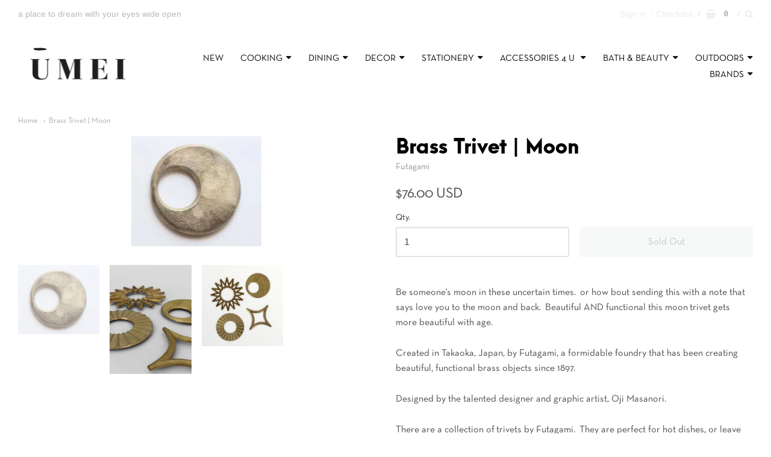

--- FILE ---
content_type: text/html; charset=utf-8
request_url: https://shopumei.com/products/futagami-trivet-moon
body_size: 17819
content:
<!doctype html>




















<!-- Providence  Shopify theme by Empyre - http://empy.re -->
<!-- Proudly powered by Shopify - http://shopify.com -->


<html class="no-js product brass-trivet-moon" lang="en">
  <head>
    
    
<meta charset="utf-8">
<meta http-equiv="X-UA-Compatible" content="IE=edge,chrome=1">
<meta name="viewport" content="width=device-width, initial-scale=1">
<meta name="theme-color" content="#73b7cc">

<link rel="canonical" href="https://shopumei.com/products/futagami-trivet-moon">


  <link rel="shortcut icon" href="//shopumei.com/cdn/shop/files/manhattan-skyline_32x32.jpg?v=1613693761" type="image/png">












<title>Brass Trivet | Moon | ŪMEI</title>





  <meta name="description" content="Be someone&#39;s moon in these uncertain times.  or how bout sending this with a note that says love you to the moon and back.  Beautiful AND functional this moon trivet gets more beautiful with age. Created in Takaoka, Japan, by Futagami, a formidable foundry that has been creating beautiful, functional brass objects sinc">

    



  <meta property="og:type" content="product">
  <meta property="og:title" content="Brass Trivet | Moon">
  <meta property="og:url" content="https://shopumei.com/products/futagami-trivet-moon">
  <meta property="og:description" content="Be someone's moon in these uncertain times.  or how bout sending this with a note that says love you to the moon and back.  Beautiful AND functional this moon trivet gets more beautiful with age.
Created in Takaoka, Japan, by Futagami, a formidable foundry that has been creating beautiful, functional brass objects since 1897.   
Designed by the talented designer and graphic artist, Oji Masanori.
There are a collection of trivets by Futagami.  They are perfect for hot dishes, or leave them out on your table  because they are so lovely.
5" diameter">
  
    <meta property="og:image" content="http://shopumei.com/cdn/shop/products/images-4_small.jpeg?v=1588554486">
    <meta property="og:image:secure_url" content="https://shopumei.com/cdn/shop/products/images-4_small.jpeg?v=1588554486">
  
    <meta property="og:image" content="http://shopumei.com/cdn/shop/products/image_cc1ecffb-a258-42be-9962-8eaf736cc068_small.png?v=1603461161">
    <meta property="og:image:secure_url" content="https://shopumei.com/cdn/shop/products/image_cc1ecffb-a258-42be-9962-8eaf736cc068_small.png?v=1603461161">
  
    <meta property="og:image" content="http://shopumei.com/cdn/shop/products/image_2cb97e70-5b69-4f8e-b98e-9adacf079dc5_small.jpg?v=1603461161">
    <meta property="og:image:secure_url" content="https://shopumei.com/cdn/shop/products/image_2cb97e70-5b69-4f8e-b98e-9adacf079dc5_small.jpg?v=1603461161">
  
  <meta property="og:price:amount" content="76.00">
  <meta property="og:price:currency" content="USD">




<meta property="og:site_name" content="ŪMEI">





  <meta name="twitter:card" content="summary">





  <meta name="twitter:title" content="Brass Trivet | Moon">
  <meta name="twitter:description" content="Be someone's moon in these uncertain times.  or how bout sending this with a note that says love you to the moon and back.  Beautiful AND functional this moon trivet gets more beautiful with age.
Crea">
  <meta name="twitter:image" content="https://shopumei.com/cdn/shop/products/images-4_small.jpeg?v=1588554486">
  <meta name="twitter:image:width" content="1024">
  <meta name="twitter:image:height" content="1024">




    
    <link href="https://cdnjs.cloudflare.com/ajax/libs/normalize/3.0.3/normalize.min.css" rel="stylesheet" type="text/css" media="all" />
    <link href="https://cdnjs.cloudflare.com/ajax/libs/font-awesome/4.7.0/css/font-awesome.min.css" rel="stylesheet" type="text/css" media="all" />
    <link href="https://cdnjs.cloudflare.com/ajax/libs/flickity/1.2.1/flickity.min.css" rel="stylesheet" type="text/css" media="all" />
    <link href="//shopumei.com/cdn/shop/t/7/assets/theme.scss.css?v=55773813368493054281699201512" rel="stylesheet" type="text/css" media="all" />
    <link href="//shopumei.com/cdn/shop/t/7/assets/theme-custom.scss.css?v=91772268703990658911521137394" rel="stylesheet" type="text/css" media="all" />

    
    <script type="text/javascript">
  window.Station || (window.Station = {
    App: {
      config: {
        mediumScreen: 640,
        largeScreen: 1024
      }
    },
    Theme: {
      givenName: "Providence - HC - 15 Mar '18",
      id: 8704229399,
      name: "Providence",
      version: "",
      config: {
        defaultCurrency: "CAD",
        enableMultiCurrency: false,
        moneyStyle: "money_with_currency_format",
        product: {
          enableDeepLinking: true,
          enableHighlightAddWhenSale: true,
          enableLightbox: true,
          enableQtyLimit: false,
          enableSelectAnOption: false,
          enableSetVariantFromSecondary: false,
          lightboxImageSize: null,
          primaryImageSize: "1024x1024",
          showPrimaryImageFirst: false
        }
      },
      current: {
        article: null,
        cart: {"note":null,"attributes":{},"original_total_price":0,"total_price":0,"total_discount":0,"total_weight":0.0,"item_count":0,"items":[],"requires_shipping":false,"currency":"USD","items_subtotal_price":0,"cart_level_discount_applications":[],"checkout_charge_amount":0},
        collection: null,
        product: {"id":288573227031,"title":"Brass Trivet | Moon","handle":"futagami-trivet-moon","description":"\u003cp\u003eBe someone's moon in these uncertain times.  or how bout sending this with a note that says love you to the moon and back.  Beautiful AND functional this moon trivet gets more beautiful with age.\u003c\/p\u003e\n\u003cp\u003eCreated in Takaoka, Japan, by Futagami, a formidable foundry that has been creating beautiful, functional brass objects since 1897.   \u003c\/p\u003e\n\u003cp\u003eDesigned by the talented designer and graphic artist, Oji Masanori.\u003c\/p\u003e\n\u003cp\u003eThere are a collection of trivets by Futagami.  They are perfect for hot dishes, or leave them out on your table  because they are so lovely.\u003c\/p\u003e\n\u003cp\u003e5\" diameter\u003c\/p\u003e","published_at":"2017-11-01T21:08:36-05:00","created_at":"2017-11-01T21:11:39-05:00","vendor":"Futagami","type":"","tags":[],"price":7600,"price_min":7600,"price_max":7600,"available":false,"price_varies":false,"compare_at_price":0,"compare_at_price_min":0,"compare_at_price_max":0,"compare_at_price_varies":false,"variants":[{"id":2999663198231,"title":"Default Title","option1":"Default Title","option2":null,"option3":null,"sku":"","requires_shipping":true,"taxable":true,"featured_image":null,"available":false,"name":"Brass Trivet | Moon","public_title":null,"options":["Default Title"],"price":7600,"weight":907,"compare_at_price":0,"inventory_quantity":0,"inventory_management":"shopify","inventory_policy":"deny","barcode":"","requires_selling_plan":false,"selling_plan_allocations":[]}],"images":["\/\/shopumei.com\/cdn\/shop\/products\/images-4.jpeg?v=1588554486","\/\/shopumei.com\/cdn\/shop\/products\/image_cc1ecffb-a258-42be-9962-8eaf736cc068.png?v=1603461161","\/\/shopumei.com\/cdn\/shop\/products\/image_2cb97e70-5b69-4f8e-b98e-9adacf079dc5.jpg?v=1603461161"],"featured_image":"\/\/shopumei.com\/cdn\/shop\/products\/images-4.jpeg?v=1588554486","options":["Title"],"media":[{"alt":null,"id":845573324823,"position":1,"preview_image":{"aspect_ratio":1.18,"height":183,"width":216,"src":"\/\/shopumei.com\/cdn\/shop\/products\/images-4.jpeg?v=1588554486"},"aspect_ratio":1.18,"height":183,"media_type":"image","src":"\/\/shopumei.com\/cdn\/shop\/products\/images-4.jpeg?v=1588554486","width":216},{"alt":null,"id":6523572355130,"position":2,"preview_image":{"aspect_ratio":0.75,"height":2400,"width":1800,"src":"\/\/shopumei.com\/cdn\/shop\/products\/image_cc1ecffb-a258-42be-9962-8eaf736cc068.png?v=1603461161"},"aspect_ratio":0.75,"height":2400,"media_type":"image","src":"\/\/shopumei.com\/cdn\/shop\/products\/image_cc1ecffb-a258-42be-9962-8eaf736cc068.png?v=1603461161","width":1800},{"alt":null,"id":6523572092986,"position":3,"preview_image":{"aspect_ratio":1.001,"height":824,"width":825,"src":"\/\/shopumei.com\/cdn\/shop\/products\/image_2cb97e70-5b69-4f8e-b98e-9adacf079dc5.jpg?v=1603461161"},"aspect_ratio":1.001,"height":824,"media_type":"image","src":"\/\/shopumei.com\/cdn\/shop\/products\/image_2cb97e70-5b69-4f8e-b98e-9adacf079dc5.jpg?v=1603461161","width":825}],"requires_selling_plan":false,"selling_plan_groups":[],"content":"\u003cp\u003eBe someone's moon in these uncertain times.  or how bout sending this with a note that says love you to the moon and back.  Beautiful AND functional this moon trivet gets more beautiful with age.\u003c\/p\u003e\n\u003cp\u003eCreated in Takaoka, Japan, by Futagami, a formidable foundry that has been creating beautiful, functional brass objects since 1897.   \u003c\/p\u003e\n\u003cp\u003eDesigned by the talented designer and graphic artist, Oji Masanori.\u003c\/p\u003e\n\u003cp\u003eThere are a collection of trivets by Futagami.  They are perfect for hot dishes, or leave them out on your table  because they are so lovely.\u003c\/p\u003e\n\u003cp\u003e5\" diameter\u003c\/p\u003e"},
        template: "product",
        templateType: "product",
        variant: {"id":2999663198231,"title":"Default Title","option1":"Default Title","option2":null,"option3":null,"sku":"","requires_shipping":true,"taxable":true,"featured_image":null,"available":false,"name":"Brass Trivet | Moon","public_title":null,"options":["Default Title"],"price":7600,"weight":907,"compare_at_price":0,"inventory_quantity":0,"inventory_management":"shopify","inventory_policy":"deny","barcode":"","requires_selling_plan":false,"selling_plan_allocations":[]}
      },
      customerLoggedIn: false,
      shop: {
        collectionsCount: 222,
        currency: "USD",
        defaultCurrency: "CAD",
        domain: "shopumei.com",
        locale: "en",
        moneyFormat: "${{amount}}",
        moneyWithCurrencyFormat: "${{amount}} USD",
        name: "ŪMEI",
        productsCount: 2212,
        url: "https:\/\/shopumei.com"
      },
      i18n: {
        cart: {
          itemCount: {
            zero: "0 items",
            one: "1 item",
            other: "{{ count }} items"
          },
          notification: {
            productAdded: "{{ product_title }} has been added to your cart. {{ view_cart_link }}",
            viewCartLink: "View Cart"
          }
        },
        product: {
          addToCart: "Add to Cart",
          soldOut: "Sold Out",
          unavailable: "Unavailable"
        }
      }
    }
  });
</script>
    <script src="https://cdnjs.cloudflare.com/ajax/libs/modernizr/2.8.3/modernizr.min.js" type="text/javascript"></script>
    <script src="https://cdnjs.cloudflare.com/ajax/libs/lodash.js/4.17.4/lodash.min.js" type="text/javascript"></script>
    <script src="https://cdnjs.cloudflare.com/ajax/libs/jquery/3.1.1/jquery.min.js" type="text/javascript"></script>
    <script src="https://cdnjs.cloudflare.com/ajax/libs/velocity/1.3.1/velocity.min.js" type="text/javascript"></script>
    <script src="https://cdnjs.cloudflare.com/ajax/libs/flickity/2.0.10/flickity.pkgd.min.js" type="text/javascript"></script>
    <script src="https://cdnjs.cloudflare.com/ajax/libs/fancybox/2.1.5/jquery.fancybox.min.js" type="text/javascript"></script>
    <script src="https://cdnjs.cloudflare.com/ajax/libs/fitvids/1.1.0/jquery.fitvids.min.js" type="text/javascript"></script>
    <script src="https://cdnjs.cloudflare.com/ajax/libs/jquery-zoom/1.7.18/jquery.zoom.min.js" type="text/javascript"></script>
    <script src="https://cdnjs.cloudflare.com/ajax/libs/jquery-cookie/1.4.1/jquery.cookie.min.js" type="text/javascript"></script>
    <script src="//shopumei.com/cdn/shopifycloud/storefront/assets/themes_support/shopify_common-5f594365.js" type="text/javascript"></script>
    <script src="https://cdnjs.cloudflare.com/ajax/libs/jquery.matchHeight/0.7.0/jquery.matchHeight-min.js" type="text/javascript"></script>

    

    
    

    
    <script>window.performance && window.performance.mark && window.performance.mark('shopify.content_for_header.start');</script><meta id="shopify-digital-wallet" name="shopify-digital-wallet" content="/24274603/digital_wallets/dialog">
<meta name="shopify-checkout-api-token" content="803ab9a0084d0fdaca8f7686647ab99d">
<link rel="alternate" type="application/json+oembed" href="https://shopumei.com/products/futagami-trivet-moon.oembed">
<script async="async" src="/checkouts/internal/preloads.js?locale=en-US"></script>
<link rel="preconnect" href="https://shop.app" crossorigin="anonymous">
<script async="async" src="https://shop.app/checkouts/internal/preloads.js?locale=en-US&shop_id=24274603" crossorigin="anonymous"></script>
<script id="apple-pay-shop-capabilities" type="application/json">{"shopId":24274603,"countryCode":"US","currencyCode":"USD","merchantCapabilities":["supports3DS"],"merchantId":"gid:\/\/shopify\/Shop\/24274603","merchantName":"ŪMEI","requiredBillingContactFields":["postalAddress","email"],"requiredShippingContactFields":["postalAddress","email"],"shippingType":"shipping","supportedNetworks":["visa","masterCard","amex"],"total":{"type":"pending","label":"ŪMEI","amount":"1.00"},"shopifyPaymentsEnabled":true,"supportsSubscriptions":true}</script>
<script id="shopify-features" type="application/json">{"accessToken":"803ab9a0084d0fdaca8f7686647ab99d","betas":["rich-media-storefront-analytics"],"domain":"shopumei.com","predictiveSearch":true,"shopId":24274603,"locale":"en"}</script>
<script>var Shopify = Shopify || {};
Shopify.shop = "umeii.myshopify.com";
Shopify.locale = "en";
Shopify.currency = {"active":"USD","rate":"1.0"};
Shopify.country = "US";
Shopify.theme = {"name":"Providence - HC - 15 Mar '18","id":8704229399,"schema_name":"Providence ","schema_version":"5.4.8","theme_store_id":587,"role":"main"};
Shopify.theme.handle = "null";
Shopify.theme.style = {"id":null,"handle":null};
Shopify.cdnHost = "shopumei.com/cdn";
Shopify.routes = Shopify.routes || {};
Shopify.routes.root = "/";</script>
<script type="module">!function(o){(o.Shopify=o.Shopify||{}).modules=!0}(window);</script>
<script>!function(o){function n(){var o=[];function n(){o.push(Array.prototype.slice.apply(arguments))}return n.q=o,n}var t=o.Shopify=o.Shopify||{};t.loadFeatures=n(),t.autoloadFeatures=n()}(window);</script>
<script>
  window.ShopifyPay = window.ShopifyPay || {};
  window.ShopifyPay.apiHost = "shop.app\/pay";
  window.ShopifyPay.redirectState = null;
</script>
<script id="shop-js-analytics" type="application/json">{"pageType":"product"}</script>
<script defer="defer" async type="module" src="//shopumei.com/cdn/shopifycloud/shop-js/modules/v2/client.init-shop-cart-sync_BN7fPSNr.en.esm.js"></script>
<script defer="defer" async type="module" src="//shopumei.com/cdn/shopifycloud/shop-js/modules/v2/chunk.common_Cbph3Kss.esm.js"></script>
<script defer="defer" async type="module" src="//shopumei.com/cdn/shopifycloud/shop-js/modules/v2/chunk.modal_DKumMAJ1.esm.js"></script>
<script type="module">
  await import("//shopumei.com/cdn/shopifycloud/shop-js/modules/v2/client.init-shop-cart-sync_BN7fPSNr.en.esm.js");
await import("//shopumei.com/cdn/shopifycloud/shop-js/modules/v2/chunk.common_Cbph3Kss.esm.js");
await import("//shopumei.com/cdn/shopifycloud/shop-js/modules/v2/chunk.modal_DKumMAJ1.esm.js");

  window.Shopify.SignInWithShop?.initShopCartSync?.({"fedCMEnabled":true,"windoidEnabled":true});

</script>
<script>
  window.Shopify = window.Shopify || {};
  if (!window.Shopify.featureAssets) window.Shopify.featureAssets = {};
  window.Shopify.featureAssets['shop-js'] = {"shop-cart-sync":["modules/v2/client.shop-cart-sync_CJVUk8Jm.en.esm.js","modules/v2/chunk.common_Cbph3Kss.esm.js","modules/v2/chunk.modal_DKumMAJ1.esm.js"],"init-fed-cm":["modules/v2/client.init-fed-cm_7Fvt41F4.en.esm.js","modules/v2/chunk.common_Cbph3Kss.esm.js","modules/v2/chunk.modal_DKumMAJ1.esm.js"],"init-shop-email-lookup-coordinator":["modules/v2/client.init-shop-email-lookup-coordinator_Cc088_bR.en.esm.js","modules/v2/chunk.common_Cbph3Kss.esm.js","modules/v2/chunk.modal_DKumMAJ1.esm.js"],"init-windoid":["modules/v2/client.init-windoid_hPopwJRj.en.esm.js","modules/v2/chunk.common_Cbph3Kss.esm.js","modules/v2/chunk.modal_DKumMAJ1.esm.js"],"shop-button":["modules/v2/client.shop-button_B0jaPSNF.en.esm.js","modules/v2/chunk.common_Cbph3Kss.esm.js","modules/v2/chunk.modal_DKumMAJ1.esm.js"],"shop-cash-offers":["modules/v2/client.shop-cash-offers_DPIskqss.en.esm.js","modules/v2/chunk.common_Cbph3Kss.esm.js","modules/v2/chunk.modal_DKumMAJ1.esm.js"],"shop-toast-manager":["modules/v2/client.shop-toast-manager_CK7RT69O.en.esm.js","modules/v2/chunk.common_Cbph3Kss.esm.js","modules/v2/chunk.modal_DKumMAJ1.esm.js"],"init-shop-cart-sync":["modules/v2/client.init-shop-cart-sync_BN7fPSNr.en.esm.js","modules/v2/chunk.common_Cbph3Kss.esm.js","modules/v2/chunk.modal_DKumMAJ1.esm.js"],"init-customer-accounts-sign-up":["modules/v2/client.init-customer-accounts-sign-up_CfPf4CXf.en.esm.js","modules/v2/client.shop-login-button_DeIztwXF.en.esm.js","modules/v2/chunk.common_Cbph3Kss.esm.js","modules/v2/chunk.modal_DKumMAJ1.esm.js"],"pay-button":["modules/v2/client.pay-button_CgIwFSYN.en.esm.js","modules/v2/chunk.common_Cbph3Kss.esm.js","modules/v2/chunk.modal_DKumMAJ1.esm.js"],"init-customer-accounts":["modules/v2/client.init-customer-accounts_DQ3x16JI.en.esm.js","modules/v2/client.shop-login-button_DeIztwXF.en.esm.js","modules/v2/chunk.common_Cbph3Kss.esm.js","modules/v2/chunk.modal_DKumMAJ1.esm.js"],"avatar":["modules/v2/client.avatar_BTnouDA3.en.esm.js"],"init-shop-for-new-customer-accounts":["modules/v2/client.init-shop-for-new-customer-accounts_CsZy_esa.en.esm.js","modules/v2/client.shop-login-button_DeIztwXF.en.esm.js","modules/v2/chunk.common_Cbph3Kss.esm.js","modules/v2/chunk.modal_DKumMAJ1.esm.js"],"shop-follow-button":["modules/v2/client.shop-follow-button_BRMJjgGd.en.esm.js","modules/v2/chunk.common_Cbph3Kss.esm.js","modules/v2/chunk.modal_DKumMAJ1.esm.js"],"checkout-modal":["modules/v2/client.checkout-modal_B9Drz_yf.en.esm.js","modules/v2/chunk.common_Cbph3Kss.esm.js","modules/v2/chunk.modal_DKumMAJ1.esm.js"],"shop-login-button":["modules/v2/client.shop-login-button_DeIztwXF.en.esm.js","modules/v2/chunk.common_Cbph3Kss.esm.js","modules/v2/chunk.modal_DKumMAJ1.esm.js"],"lead-capture":["modules/v2/client.lead-capture_DXYzFM3R.en.esm.js","modules/v2/chunk.common_Cbph3Kss.esm.js","modules/v2/chunk.modal_DKumMAJ1.esm.js"],"shop-login":["modules/v2/client.shop-login_CA5pJqmO.en.esm.js","modules/v2/chunk.common_Cbph3Kss.esm.js","modules/v2/chunk.modal_DKumMAJ1.esm.js"],"payment-terms":["modules/v2/client.payment-terms_BxzfvcZJ.en.esm.js","modules/v2/chunk.common_Cbph3Kss.esm.js","modules/v2/chunk.modal_DKumMAJ1.esm.js"]};
</script>
<script id="__st">var __st={"a":24274603,"offset":-21600,"reqid":"6377aa1b-ddcc-414b-b3ef-462469e993f8-1770134712","pageurl":"shopumei.com\/products\/futagami-trivet-moon","u":"78a2790a6e31","p":"product","rtyp":"product","rid":288573227031};</script>
<script>window.ShopifyPaypalV4VisibilityTracking = true;</script>
<script id="captcha-bootstrap">!function(){'use strict';const t='contact',e='account',n='new_comment',o=[[t,t],['blogs',n],['comments',n],[t,'customer']],c=[[e,'customer_login'],[e,'guest_login'],[e,'recover_customer_password'],[e,'create_customer']],r=t=>t.map((([t,e])=>`form[action*='/${t}']:not([data-nocaptcha='true']) input[name='form_type'][value='${e}']`)).join(','),a=t=>()=>t?[...document.querySelectorAll(t)].map((t=>t.form)):[];function s(){const t=[...o],e=r(t);return a(e)}const i='password',u='form_key',d=['recaptcha-v3-token','g-recaptcha-response','h-captcha-response',i],f=()=>{try{return window.sessionStorage}catch{return}},m='__shopify_v',_=t=>t.elements[u];function p(t,e,n=!1){try{const o=window.sessionStorage,c=JSON.parse(o.getItem(e)),{data:r}=function(t){const{data:e,action:n}=t;return t[m]||n?{data:e,action:n}:{data:t,action:n}}(c);for(const[e,n]of Object.entries(r))t.elements[e]&&(t.elements[e].value=n);n&&o.removeItem(e)}catch(o){console.error('form repopulation failed',{error:o})}}const l='form_type',E='cptcha';function T(t){t.dataset[E]=!0}const w=window,h=w.document,L='Shopify',v='ce_forms',y='captcha';let A=!1;((t,e)=>{const n=(g='f06e6c50-85a8-45c8-87d0-21a2b65856fe',I='https://cdn.shopify.com/shopifycloud/storefront-forms-hcaptcha/ce_storefront_forms_captcha_hcaptcha.v1.5.2.iife.js',D={infoText:'Protected by hCaptcha',privacyText:'Privacy',termsText:'Terms'},(t,e,n)=>{const o=w[L][v],c=o.bindForm;if(c)return c(t,g,e,D).then(n);var r;o.q.push([[t,g,e,D],n]),r=I,A||(h.body.append(Object.assign(h.createElement('script'),{id:'captcha-provider',async:!0,src:r})),A=!0)});var g,I,D;w[L]=w[L]||{},w[L][v]=w[L][v]||{},w[L][v].q=[],w[L][y]=w[L][y]||{},w[L][y].protect=function(t,e){n(t,void 0,e),T(t)},Object.freeze(w[L][y]),function(t,e,n,w,h,L){const[v,y,A,g]=function(t,e,n){const i=e?o:[],u=t?c:[],d=[...i,...u],f=r(d),m=r(i),_=r(d.filter((([t,e])=>n.includes(e))));return[a(f),a(m),a(_),s()]}(w,h,L),I=t=>{const e=t.target;return e instanceof HTMLFormElement?e:e&&e.form},D=t=>v().includes(t);t.addEventListener('submit',(t=>{const e=I(t);if(!e)return;const n=D(e)&&!e.dataset.hcaptchaBound&&!e.dataset.recaptchaBound,o=_(e),c=g().includes(e)&&(!o||!o.value);(n||c)&&t.preventDefault(),c&&!n&&(function(t){try{if(!f())return;!function(t){const e=f();if(!e)return;const n=_(t);if(!n)return;const o=n.value;o&&e.removeItem(o)}(t);const e=Array.from(Array(32),(()=>Math.random().toString(36)[2])).join('');!function(t,e){_(t)||t.append(Object.assign(document.createElement('input'),{type:'hidden',name:u})),t.elements[u].value=e}(t,e),function(t,e){const n=f();if(!n)return;const o=[...t.querySelectorAll(`input[type='${i}']`)].map((({name:t})=>t)),c=[...d,...o],r={};for(const[a,s]of new FormData(t).entries())c.includes(a)||(r[a]=s);n.setItem(e,JSON.stringify({[m]:1,action:t.action,data:r}))}(t,e)}catch(e){console.error('failed to persist form',e)}}(e),e.submit())}));const S=(t,e)=>{t&&!t.dataset[E]&&(n(t,e.some((e=>e===t))),T(t))};for(const o of['focusin','change'])t.addEventListener(o,(t=>{const e=I(t);D(e)&&S(e,y())}));const B=e.get('form_key'),M=e.get(l),P=B&&M;t.addEventListener('DOMContentLoaded',(()=>{const t=y();if(P)for(const e of t)e.elements[l].value===M&&p(e,B);[...new Set([...A(),...v().filter((t=>'true'===t.dataset.shopifyCaptcha))])].forEach((e=>S(e,t)))}))}(h,new URLSearchParams(w.location.search),n,t,e,['guest_login'])})(!0,!0)}();</script>
<script integrity="sha256-4kQ18oKyAcykRKYeNunJcIwy7WH5gtpwJnB7kiuLZ1E=" data-source-attribution="shopify.loadfeatures" defer="defer" src="//shopumei.com/cdn/shopifycloud/storefront/assets/storefront/load_feature-a0a9edcb.js" crossorigin="anonymous"></script>
<script crossorigin="anonymous" defer="defer" src="//shopumei.com/cdn/shopifycloud/storefront/assets/shopify_pay/storefront-65b4c6d7.js?v=20250812"></script>
<script data-source-attribution="shopify.dynamic_checkout.dynamic.init">var Shopify=Shopify||{};Shopify.PaymentButton=Shopify.PaymentButton||{isStorefrontPortableWallets:!0,init:function(){window.Shopify.PaymentButton.init=function(){};var t=document.createElement("script");t.src="https://shopumei.com/cdn/shopifycloud/portable-wallets/latest/portable-wallets.en.js",t.type="module",document.head.appendChild(t)}};
</script>
<script data-source-attribution="shopify.dynamic_checkout.buyer_consent">
  function portableWalletsHideBuyerConsent(e){var t=document.getElementById("shopify-buyer-consent"),n=document.getElementById("shopify-subscription-policy-button");t&&n&&(t.classList.add("hidden"),t.setAttribute("aria-hidden","true"),n.removeEventListener("click",e))}function portableWalletsShowBuyerConsent(e){var t=document.getElementById("shopify-buyer-consent"),n=document.getElementById("shopify-subscription-policy-button");t&&n&&(t.classList.remove("hidden"),t.removeAttribute("aria-hidden"),n.addEventListener("click",e))}window.Shopify?.PaymentButton&&(window.Shopify.PaymentButton.hideBuyerConsent=portableWalletsHideBuyerConsent,window.Shopify.PaymentButton.showBuyerConsent=portableWalletsShowBuyerConsent);
</script>
<script data-source-attribution="shopify.dynamic_checkout.cart.bootstrap">document.addEventListener("DOMContentLoaded",(function(){function t(){return document.querySelector("shopify-accelerated-checkout-cart, shopify-accelerated-checkout")}if(t())Shopify.PaymentButton.init();else{new MutationObserver((function(e,n){t()&&(Shopify.PaymentButton.init(),n.disconnect())})).observe(document.body,{childList:!0,subtree:!0})}}));
</script>
<link id="shopify-accelerated-checkout-styles" rel="stylesheet" media="screen" href="https://shopumei.com/cdn/shopifycloud/portable-wallets/latest/accelerated-checkout-backwards-compat.css" crossorigin="anonymous">
<style id="shopify-accelerated-checkout-cart">
        #shopify-buyer-consent {
  margin-top: 1em;
  display: inline-block;
  width: 100%;
}

#shopify-buyer-consent.hidden {
  display: none;
}

#shopify-subscription-policy-button {
  background: none;
  border: none;
  padding: 0;
  text-decoration: underline;
  font-size: inherit;
  cursor: pointer;
}

#shopify-subscription-policy-button::before {
  box-shadow: none;
}

      </style>

<script>window.performance && window.performance.mark && window.performance.mark('shopify.content_for_header.end');</script>
  <link href="https://monorail-edge.shopifysvc.com" rel="dns-prefetch">
<script>(function(){if ("sendBeacon" in navigator && "performance" in window) {try {var session_token_from_headers = performance.getEntriesByType('navigation')[0].serverTiming.find(x => x.name == '_s').description;} catch {var session_token_from_headers = undefined;}var session_cookie_matches = document.cookie.match(/_shopify_s=([^;]*)/);var session_token_from_cookie = session_cookie_matches && session_cookie_matches.length === 2 ? session_cookie_matches[1] : "";var session_token = session_token_from_headers || session_token_from_cookie || "";function handle_abandonment_event(e) {var entries = performance.getEntries().filter(function(entry) {return /monorail-edge.shopifysvc.com/.test(entry.name);});if (!window.abandonment_tracked && entries.length === 0) {window.abandonment_tracked = true;var currentMs = Date.now();var navigation_start = performance.timing.navigationStart;var payload = {shop_id: 24274603,url: window.location.href,navigation_start,duration: currentMs - navigation_start,session_token,page_type: "product"};window.navigator.sendBeacon("https://monorail-edge.shopifysvc.com/v1/produce", JSON.stringify({schema_id: "online_store_buyer_site_abandonment/1.1",payload: payload,metadata: {event_created_at_ms: currentMs,event_sent_at_ms: currentMs}}));}}window.addEventListener('pagehide', handle_abandonment_event);}}());</script>
<script id="web-pixels-manager-setup">(function e(e,d,r,n,o){if(void 0===o&&(o={}),!Boolean(null===(a=null===(i=window.Shopify)||void 0===i?void 0:i.analytics)||void 0===a?void 0:a.replayQueue)){var i,a;window.Shopify=window.Shopify||{};var t=window.Shopify;t.analytics=t.analytics||{};var s=t.analytics;s.replayQueue=[],s.publish=function(e,d,r){return s.replayQueue.push([e,d,r]),!0};try{self.performance.mark("wpm:start")}catch(e){}var l=function(){var e={modern:/Edge?\/(1{2}[4-9]|1[2-9]\d|[2-9]\d{2}|\d{4,})\.\d+(\.\d+|)|Firefox\/(1{2}[4-9]|1[2-9]\d|[2-9]\d{2}|\d{4,})\.\d+(\.\d+|)|Chrom(ium|e)\/(9{2}|\d{3,})\.\d+(\.\d+|)|(Maci|X1{2}).+ Version\/(15\.\d+|(1[6-9]|[2-9]\d|\d{3,})\.\d+)([,.]\d+|)( \(\w+\)|)( Mobile\/\w+|) Safari\/|Chrome.+OPR\/(9{2}|\d{3,})\.\d+\.\d+|(CPU[ +]OS|iPhone[ +]OS|CPU[ +]iPhone|CPU IPhone OS|CPU iPad OS)[ +]+(15[._]\d+|(1[6-9]|[2-9]\d|\d{3,})[._]\d+)([._]\d+|)|Android:?[ /-](13[3-9]|1[4-9]\d|[2-9]\d{2}|\d{4,})(\.\d+|)(\.\d+|)|Android.+Firefox\/(13[5-9]|1[4-9]\d|[2-9]\d{2}|\d{4,})\.\d+(\.\d+|)|Android.+Chrom(ium|e)\/(13[3-9]|1[4-9]\d|[2-9]\d{2}|\d{4,})\.\d+(\.\d+|)|SamsungBrowser\/([2-9]\d|\d{3,})\.\d+/,legacy:/Edge?\/(1[6-9]|[2-9]\d|\d{3,})\.\d+(\.\d+|)|Firefox\/(5[4-9]|[6-9]\d|\d{3,})\.\d+(\.\d+|)|Chrom(ium|e)\/(5[1-9]|[6-9]\d|\d{3,})\.\d+(\.\d+|)([\d.]+$|.*Safari\/(?![\d.]+ Edge\/[\d.]+$))|(Maci|X1{2}).+ Version\/(10\.\d+|(1[1-9]|[2-9]\d|\d{3,})\.\d+)([,.]\d+|)( \(\w+\)|)( Mobile\/\w+|) Safari\/|Chrome.+OPR\/(3[89]|[4-9]\d|\d{3,})\.\d+\.\d+|(CPU[ +]OS|iPhone[ +]OS|CPU[ +]iPhone|CPU IPhone OS|CPU iPad OS)[ +]+(10[._]\d+|(1[1-9]|[2-9]\d|\d{3,})[._]\d+)([._]\d+|)|Android:?[ /-](13[3-9]|1[4-9]\d|[2-9]\d{2}|\d{4,})(\.\d+|)(\.\d+|)|Mobile Safari.+OPR\/([89]\d|\d{3,})\.\d+\.\d+|Android.+Firefox\/(13[5-9]|1[4-9]\d|[2-9]\d{2}|\d{4,})\.\d+(\.\d+|)|Android.+Chrom(ium|e)\/(13[3-9]|1[4-9]\d|[2-9]\d{2}|\d{4,})\.\d+(\.\d+|)|Android.+(UC? ?Browser|UCWEB|U3)[ /]?(15\.([5-9]|\d{2,})|(1[6-9]|[2-9]\d|\d{3,})\.\d+)\.\d+|SamsungBrowser\/(5\.\d+|([6-9]|\d{2,})\.\d+)|Android.+MQ{2}Browser\/(14(\.(9|\d{2,})|)|(1[5-9]|[2-9]\d|\d{3,})(\.\d+|))(\.\d+|)|K[Aa][Ii]OS\/(3\.\d+|([4-9]|\d{2,})\.\d+)(\.\d+|)/},d=e.modern,r=e.legacy,n=navigator.userAgent;return n.match(d)?"modern":n.match(r)?"legacy":"unknown"}(),u="modern"===l?"modern":"legacy",c=(null!=n?n:{modern:"",legacy:""})[u],f=function(e){return[e.baseUrl,"/wpm","/b",e.hashVersion,"modern"===e.buildTarget?"m":"l",".js"].join("")}({baseUrl:d,hashVersion:r,buildTarget:u}),m=function(e){var d=e.version,r=e.bundleTarget,n=e.surface,o=e.pageUrl,i=e.monorailEndpoint;return{emit:function(e){var a=e.status,t=e.errorMsg,s=(new Date).getTime(),l=JSON.stringify({metadata:{event_sent_at_ms:s},events:[{schema_id:"web_pixels_manager_load/3.1",payload:{version:d,bundle_target:r,page_url:o,status:a,surface:n,error_msg:t},metadata:{event_created_at_ms:s}}]});if(!i)return console&&console.warn&&console.warn("[Web Pixels Manager] No Monorail endpoint provided, skipping logging."),!1;try{return self.navigator.sendBeacon.bind(self.navigator)(i,l)}catch(e){}var u=new XMLHttpRequest;try{return u.open("POST",i,!0),u.setRequestHeader("Content-Type","text/plain"),u.send(l),!0}catch(e){return console&&console.warn&&console.warn("[Web Pixels Manager] Got an unhandled error while logging to Monorail."),!1}}}}({version:r,bundleTarget:l,surface:e.surface,pageUrl:self.location.href,monorailEndpoint:e.monorailEndpoint});try{o.browserTarget=l,function(e){var d=e.src,r=e.async,n=void 0===r||r,o=e.onload,i=e.onerror,a=e.sri,t=e.scriptDataAttributes,s=void 0===t?{}:t,l=document.createElement("script"),u=document.querySelector("head"),c=document.querySelector("body");if(l.async=n,l.src=d,a&&(l.integrity=a,l.crossOrigin="anonymous"),s)for(var f in s)if(Object.prototype.hasOwnProperty.call(s,f))try{l.dataset[f]=s[f]}catch(e){}if(o&&l.addEventListener("load",o),i&&l.addEventListener("error",i),u)u.appendChild(l);else{if(!c)throw new Error("Did not find a head or body element to append the script");c.appendChild(l)}}({src:f,async:!0,onload:function(){if(!function(){var e,d;return Boolean(null===(d=null===(e=window.Shopify)||void 0===e?void 0:e.analytics)||void 0===d?void 0:d.initialized)}()){var d=window.webPixelsManager.init(e)||void 0;if(d){var r=window.Shopify.analytics;r.replayQueue.forEach((function(e){var r=e[0],n=e[1],o=e[2];d.publishCustomEvent(r,n,o)})),r.replayQueue=[],r.publish=d.publishCustomEvent,r.visitor=d.visitor,r.initialized=!0}}},onerror:function(){return m.emit({status:"failed",errorMsg:"".concat(f," has failed to load")})},sri:function(e){var d=/^sha384-[A-Za-z0-9+/=]+$/;return"string"==typeof e&&d.test(e)}(c)?c:"",scriptDataAttributes:o}),m.emit({status:"loading"})}catch(e){m.emit({status:"failed",errorMsg:(null==e?void 0:e.message)||"Unknown error"})}}})({shopId: 24274603,storefrontBaseUrl: "https://shopumei.com",extensionsBaseUrl: "https://extensions.shopifycdn.com/cdn/shopifycloud/web-pixels-manager",monorailEndpoint: "https://monorail-edge.shopifysvc.com/unstable/produce_batch",surface: "storefront-renderer",enabledBetaFlags: ["2dca8a86"],webPixelsConfigList: [{"id":"shopify-app-pixel","configuration":"{}","eventPayloadVersion":"v1","runtimeContext":"STRICT","scriptVersion":"0450","apiClientId":"shopify-pixel","type":"APP","privacyPurposes":["ANALYTICS","MARKETING"]},{"id":"shopify-custom-pixel","eventPayloadVersion":"v1","runtimeContext":"LAX","scriptVersion":"0450","apiClientId":"shopify-pixel","type":"CUSTOM","privacyPurposes":["ANALYTICS","MARKETING"]}],isMerchantRequest: false,initData: {"shop":{"name":"ŪMEI","paymentSettings":{"currencyCode":"USD"},"myshopifyDomain":"umeii.myshopify.com","countryCode":"US","storefrontUrl":"https:\/\/shopumei.com"},"customer":null,"cart":null,"checkout":null,"productVariants":[{"price":{"amount":76.0,"currencyCode":"USD"},"product":{"title":"Brass Trivet | Moon","vendor":"Futagami","id":"288573227031","untranslatedTitle":"Brass Trivet | Moon","url":"\/products\/futagami-trivet-moon","type":""},"id":"2999663198231","image":{"src":"\/\/shopumei.com\/cdn\/shop\/products\/images-4.jpeg?v=1588554486"},"sku":"","title":"Default Title","untranslatedTitle":"Default Title"}],"purchasingCompany":null},},"https://shopumei.com/cdn","3918e4e0wbf3ac3cepc5707306mb02b36c6",{"modern":"","legacy":""},{"shopId":"24274603","storefrontBaseUrl":"https:\/\/shopumei.com","extensionBaseUrl":"https:\/\/extensions.shopifycdn.com\/cdn\/shopifycloud\/web-pixels-manager","surface":"storefront-renderer","enabledBetaFlags":"[\"2dca8a86\"]","isMerchantRequest":"false","hashVersion":"3918e4e0wbf3ac3cepc5707306mb02b36c6","publish":"custom","events":"[[\"page_viewed\",{}],[\"product_viewed\",{\"productVariant\":{\"price\":{\"amount\":76.0,\"currencyCode\":\"USD\"},\"product\":{\"title\":\"Brass Trivet | Moon\",\"vendor\":\"Futagami\",\"id\":\"288573227031\",\"untranslatedTitle\":\"Brass Trivet | Moon\",\"url\":\"\/products\/futagami-trivet-moon\",\"type\":\"\"},\"id\":\"2999663198231\",\"image\":{\"src\":\"\/\/shopumei.com\/cdn\/shop\/products\/images-4.jpeg?v=1588554486\"},\"sku\":\"\",\"title\":\"Default Title\",\"untranslatedTitle\":\"Default Title\"}}]]"});</script><script>
  window.ShopifyAnalytics = window.ShopifyAnalytics || {};
  window.ShopifyAnalytics.meta = window.ShopifyAnalytics.meta || {};
  window.ShopifyAnalytics.meta.currency = 'USD';
  var meta = {"product":{"id":288573227031,"gid":"gid:\/\/shopify\/Product\/288573227031","vendor":"Futagami","type":"","handle":"futagami-trivet-moon","variants":[{"id":2999663198231,"price":7600,"name":"Brass Trivet | Moon","public_title":null,"sku":""}],"remote":false},"page":{"pageType":"product","resourceType":"product","resourceId":288573227031,"requestId":"6377aa1b-ddcc-414b-b3ef-462469e993f8-1770134712"}};
  for (var attr in meta) {
    window.ShopifyAnalytics.meta[attr] = meta[attr];
  }
</script>
<script class="analytics">
  (function () {
    var customDocumentWrite = function(content) {
      var jquery = null;

      if (window.jQuery) {
        jquery = window.jQuery;
      } else if (window.Checkout && window.Checkout.$) {
        jquery = window.Checkout.$;
      }

      if (jquery) {
        jquery('body').append(content);
      }
    };

    var hasLoggedConversion = function(token) {
      if (token) {
        return document.cookie.indexOf('loggedConversion=' + token) !== -1;
      }
      return false;
    }

    var setCookieIfConversion = function(token) {
      if (token) {
        var twoMonthsFromNow = new Date(Date.now());
        twoMonthsFromNow.setMonth(twoMonthsFromNow.getMonth() + 2);

        document.cookie = 'loggedConversion=' + token + '; expires=' + twoMonthsFromNow;
      }
    }

    var trekkie = window.ShopifyAnalytics.lib = window.trekkie = window.trekkie || [];
    if (trekkie.integrations) {
      return;
    }
    trekkie.methods = [
      'identify',
      'page',
      'ready',
      'track',
      'trackForm',
      'trackLink'
    ];
    trekkie.factory = function(method) {
      return function() {
        var args = Array.prototype.slice.call(arguments);
        args.unshift(method);
        trekkie.push(args);
        return trekkie;
      };
    };
    for (var i = 0; i < trekkie.methods.length; i++) {
      var key = trekkie.methods[i];
      trekkie[key] = trekkie.factory(key);
    }
    trekkie.load = function(config) {
      trekkie.config = config || {};
      trekkie.config.initialDocumentCookie = document.cookie;
      var first = document.getElementsByTagName('script')[0];
      var script = document.createElement('script');
      script.type = 'text/javascript';
      script.onerror = function(e) {
        var scriptFallback = document.createElement('script');
        scriptFallback.type = 'text/javascript';
        scriptFallback.onerror = function(error) {
                var Monorail = {
      produce: function produce(monorailDomain, schemaId, payload) {
        var currentMs = new Date().getTime();
        var event = {
          schema_id: schemaId,
          payload: payload,
          metadata: {
            event_created_at_ms: currentMs,
            event_sent_at_ms: currentMs
          }
        };
        return Monorail.sendRequest("https://" + monorailDomain + "/v1/produce", JSON.stringify(event));
      },
      sendRequest: function sendRequest(endpointUrl, payload) {
        // Try the sendBeacon API
        if (window && window.navigator && typeof window.navigator.sendBeacon === 'function' && typeof window.Blob === 'function' && !Monorail.isIos12()) {
          var blobData = new window.Blob([payload], {
            type: 'text/plain'
          });

          if (window.navigator.sendBeacon(endpointUrl, blobData)) {
            return true;
          } // sendBeacon was not successful

        } // XHR beacon

        var xhr = new XMLHttpRequest();

        try {
          xhr.open('POST', endpointUrl);
          xhr.setRequestHeader('Content-Type', 'text/plain');
          xhr.send(payload);
        } catch (e) {
          console.log(e);
        }

        return false;
      },
      isIos12: function isIos12() {
        return window.navigator.userAgent.lastIndexOf('iPhone; CPU iPhone OS 12_') !== -1 || window.navigator.userAgent.lastIndexOf('iPad; CPU OS 12_') !== -1;
      }
    };
    Monorail.produce('monorail-edge.shopifysvc.com',
      'trekkie_storefront_load_errors/1.1',
      {shop_id: 24274603,
      theme_id: 8704229399,
      app_name: "storefront",
      context_url: window.location.href,
      source_url: "//shopumei.com/cdn/s/trekkie.storefront.79098466c851f41c92951ae7d219bd75d823e9dd.min.js"});

        };
        scriptFallback.async = true;
        scriptFallback.src = '//shopumei.com/cdn/s/trekkie.storefront.79098466c851f41c92951ae7d219bd75d823e9dd.min.js';
        first.parentNode.insertBefore(scriptFallback, first);
      };
      script.async = true;
      script.src = '//shopumei.com/cdn/s/trekkie.storefront.79098466c851f41c92951ae7d219bd75d823e9dd.min.js';
      first.parentNode.insertBefore(script, first);
    };
    trekkie.load(
      {"Trekkie":{"appName":"storefront","development":false,"defaultAttributes":{"shopId":24274603,"isMerchantRequest":null,"themeId":8704229399,"themeCityHash":"14562556046612721264","contentLanguage":"en","currency":"USD","eventMetadataId":"3a8cd8ce-c420-4fa0-b8b1-4d7fac9a7455"},"isServerSideCookieWritingEnabled":true,"monorailRegion":"shop_domain","enabledBetaFlags":["65f19447","b5387b81"]},"Session Attribution":{},"S2S":{"facebookCapiEnabled":false,"source":"trekkie-storefront-renderer","apiClientId":580111}}
    );

    var loaded = false;
    trekkie.ready(function() {
      if (loaded) return;
      loaded = true;

      window.ShopifyAnalytics.lib = window.trekkie;

      var originalDocumentWrite = document.write;
      document.write = customDocumentWrite;
      try { window.ShopifyAnalytics.merchantGoogleAnalytics.call(this); } catch(error) {};
      document.write = originalDocumentWrite;

      window.ShopifyAnalytics.lib.page(null,{"pageType":"product","resourceType":"product","resourceId":288573227031,"requestId":"6377aa1b-ddcc-414b-b3ef-462469e993f8-1770134712","shopifyEmitted":true});

      var match = window.location.pathname.match(/checkouts\/(.+)\/(thank_you|post_purchase)/)
      var token = match? match[1]: undefined;
      if (!hasLoggedConversion(token)) {
        setCookieIfConversion(token);
        window.ShopifyAnalytics.lib.track("Viewed Product",{"currency":"USD","variantId":2999663198231,"productId":288573227031,"productGid":"gid:\/\/shopify\/Product\/288573227031","name":"Brass Trivet | Moon","price":"76.00","sku":"","brand":"Futagami","variant":null,"category":"","nonInteraction":true,"remote":false},undefined,undefined,{"shopifyEmitted":true});
      window.ShopifyAnalytics.lib.track("monorail:\/\/trekkie_storefront_viewed_product\/1.1",{"currency":"USD","variantId":2999663198231,"productId":288573227031,"productGid":"gid:\/\/shopify\/Product\/288573227031","name":"Brass Trivet | Moon","price":"76.00","sku":"","brand":"Futagami","variant":null,"category":"","nonInteraction":true,"remote":false,"referer":"https:\/\/shopumei.com\/products\/futagami-trivet-moon"});
      }
    });


        var eventsListenerScript = document.createElement('script');
        eventsListenerScript.async = true;
        eventsListenerScript.src = "//shopumei.com/cdn/shopifycloud/storefront/assets/shop_events_listener-3da45d37.js";
        document.getElementsByTagName('head')[0].appendChild(eventsListenerScript);

})();</script>
<script
  defer
  src="https://shopumei.com/cdn/shopifycloud/perf-kit/shopify-perf-kit-3.1.0.min.js"
  data-application="storefront-renderer"
  data-shop-id="24274603"
  data-render-region="gcp-us-central1"
  data-page-type="product"
  data-theme-instance-id="8704229399"
  data-theme-name="Providence "
  data-theme-version="5.4.8"
  data-monorail-region="shop_domain"
  data-resource-timing-sampling-rate="10"
  data-shs="true"
  data-shs-beacon="true"
  data-shs-export-with-fetch="true"
  data-shs-logs-sample-rate="1"
  data-shs-beacon-endpoint="https://shopumei.com/api/collect"
></script>
</head>

  
  <body>
    <div id="fb-root"></div>
<script>(function(d, s, id) {
  var js, fjs = d.getElementsByTagName(s)[0];
  if (d.getElementById(id)) return;
  js = d.createElement(s); js.id = id;
  js.src = "//connect.facebook.net/en_US/sdk.js#xfbml=1&version=v2.5";
  fjs.parentNode.insertBefore(js, fjs);
}(document, 'script', 'facebook-jssdk'));</script>

    
    <div id="shopify-section-announcement-bar" class="shopify-section">




</div>

    
    <div id="shopify-section-header" class="shopify-section">



<div class="column-screen" data-section-id="header" data-section-type="header">

  
  




<div id="top-bar-search">
  <div class="column-max">
    <form name="search" action="/search">
      <input class="search-text text-center" type="search" name="q" placeholder="To search type and hit enter...">
    </form>
  </div>
</div>




<div id="top-bar">
  <div class="column-max">
    <div class="table">

      <div class="cell left text-center text-left-large">
        
          <p class="brand-tagline">
            a place to dream with your eyes wide open
          </p>
        
      </div>

      <div class="cell right text-center text-right-large hide-for-small">

        
        
        
        

        
        
        
        <div class="session section">
          
            <a href="/account/login" id="customer_login_link">Sign in</a>
          
        </div>
        
        

        
        

        
        
        <a class="checkout section" href="/checkout">Checkout</a>
        


        
        
        <div class="cart section">
          

          

          

          

          <span class="cart-badge empty">
            <a href="/cart"><i class="fa fa-shopping-basket"></i><span class="badge cart-item-count">0</span></a>
          </span>

          
        </div>
        

        
        
        <div class="search section">
          <a href="/search" data-toggle-top-bar-search><i class="fa fa-search"></i></a>
        </div>
        

        
        

      </div>

    </div>
  </div>
</div>




<header id="app-header" class="logo-left">
  <div class="column-max">
    <div class="table">
      <div class="cell">

        
        <div class="brand text-center text-left-large">
          <h1 class="visually-hidden">ŪMEI</h1>
          
            
            <a href="/" title="ŪMEI">
              <img src="//shopumei.com/cdn/shop/products/UMEI_Logo_BW_200x.png?v=1637216523" srcset="//shopumei.com/cdn/shop/products/UMEI_Logo_BW_200x.png?v=1637216523 1x, //shopumei.com/cdn/shop/products/UMEI_Logo_BW_200x@2x.png?v=1637216523 2x" alt="ŪMEI" itemprop="logo">
            </a>
          
        </div>

      </div>
      <div class="cell">

        
        <div id="app-nav">
          <div class="nav-wrap column-max">
            <nav class="nav-primary nav-align-edges nav-center nav-right-large subnav-flyout-right" data-nav-id="primary" role="navigation" aria-label="Primary">
              <h2 class="visually-hidden">Navigation: Main menu</h2>

              <div class="nav-primary-mobile-icons">
                <button class="nav-primary-mobile-icon nav-toggle nav-toggle-tri" data-nav-id="primary">
                  <span></span>
                </button>

                <a class="nav-primary-mobile-icon" href="/cart"><i class="fa fa-shopping-basket"></i></a>
              </div>

              <ul>






  

  <li class="nav-item nav-level-1">
    <a href="/collections/new-items">NEW</a>


    

    
    

  </li>




  

  <li class="nav-item nav-level-1 nav-node">
    <a href="/collections/cooking">COOKING<i class="fa fa-caret-down"></i></a>


    

    

    <ul>

    


      

      <li class="nav-item nav-level-2">
        <a href="/collections/cookbooks">Cookbooks</a>


        

        
        

      </li>

    


      

      <li class="nav-item nav-level-2">
        <a href="/collections/donabe-hot-pot">Donabe / Hot Pot</a>


        

        
        

      </li>

    


      

      <li class="nav-item nav-level-2">
        <a href="/collections/kitchen-tools">Kitchen Tools</a>


        

        
        

      </li>

    


      

      <li class="nav-item nav-level-2">
        <a href="/collections/napkins">Kitchen Cloths / Towels</a>


        

        
        

      </li>

    


      

      <li class="nav-item nav-level-2">
        <a href="/collections/tenugui">Tenugui</a>


        

        
        

      </li>

    

    </ul>

    
    

  </li>




  

  <li class="nav-item nav-level-1 nav-node">
    <a href="/collections/dining">DINING<i class="fa fa-caret-down"></i></a>


    

    

    <ul>

    


      

      <li class="nav-item nav-level-2">
        <a href="/collections/glassware">Glassware</a>


        

        
        

      </li>

    


      

      <li class="nav-item nav-level-2">
        <a href="/collections/bowls">Bowls</a>


        

        
        

      </li>

    


      

      <li class="nav-item nav-level-2">
        <a href="/collections/plates">Plates</a>


        

        
        

      </li>

    


      

      <li class="nav-item nav-level-2">
        <a href="/collections/outdoor-dining">Outdoor Dining</a>


        

        
        

      </li>

    


      

      <li class="nav-item nav-level-2">
        <a href="/collections/suzugami">Suzugami Servingware</a>


        

        
        

      </li>

    


      

      <li class="nav-item nav-level-2">
        <a href="/collections/bar">Barware & yeah Sake</a>


        

        
        

      </li>

    


      

      <li class="nav-item nav-level-2">
        <a href="/collections/tea-coffeeware">Tea, Coffee & U</a>


        

        
        

      </li>

    


      

      <li class="nav-item nav-level-2 nav-node">
        <a href="/collections/napkins-1">Napkins<i class="fa fa-caret-down"></i></a>


        

        

        <ul>

        


          <li class="nav-item nav-level-3">
            <a href="/collections/furoshiki">Furoshiki Cloths</a>
          </li>

        


          <li class="nav-item nav-level-3">
            <a href="/collections/tenugui">Tenugui Cloths</a>
          </li>

        

        </ul>

        
        

      </li>

    


      

      <li class="nav-item nav-level-2">
        <a href="/collections/placemats">Placemats</a>


        

        
        

      </li>

    


      

      <li class="nav-item nav-level-2">
        <a href="/collections/tablecloths">Tablecloths</a>


        

        
        

      </li>

    

    </ul>

    
    

  </li>




  

  <li class="nav-item nav-level-1 nav-node">
    <a href="/collections/decor">DECOR<i class="fa fa-caret-down"></i></a>


    

    

    <ul>

    


      

      <li class="nav-item nav-level-2 nav-node">
        <a href="/collections/books">Books<i class="fa fa-caret-down"></i></a>


        

        

        <ul>

        


          <li class="nav-item nav-level-3">
            <a href="/collections/japanese-design">Japanese Design</a>
          </li>

        


          <li class="nav-item nav-level-3">
            <a href="/collections/japanese-fiction-1">Japanese Fiction</a>
          </li>

        

        </ul>

        
        

      </li>

    


      

      <li class="nav-item nav-level-2">
        <a href="/collections/clock">Clocks</a>


        

        
        

      </li>

    


      

      <li class="nav-item nav-level-2">
        <a href="/collections/candles">Candles</a>


        

        
        

      </li>

    


      

      <li class="nav-item nav-level-2">
        <a href="/collections/fragrance-oils">Fragrance Oils</a>


        

        
        

      </li>

    


      

      <li class="nav-item nav-level-2">
        <a href="/collections/incense">Incense</a>


        

        
        

      </li>

    


      

      <li class="nav-item nav-level-2">
        <a href="/collections/matches">Matches</a>


        

        
        

      </li>

    


      

      <li class="nav-item nav-level-2">
        <a href="/collections/ornament">Garlands</a>


        

        
        

      </li>

    


      

      <li class="nav-item nav-level-2">
        <a href="/collections/hardware">Hardware</a>


        

        
        

      </li>

    


      

      <li class="nav-item nav-level-2">
        <a href="/collections/prints">Prints, Posters & Large Papers</a>


        

        
        

      </li>

    


      

      <li class="nav-item nav-level-2">
        <a href="/collections/lighting">Lighting</a>


        

        
        

      </li>

    


      

      <li class="nav-item nav-level-2">
        <a href="/collections/storage-and-toolboxes">Storage and ToolBoxes</a>


        

        
        

      </li>

    


      

      <li class="nav-item nav-level-2">
        <a href="/collections/trays-1">Trays</a>


        

        
        

      </li>

    


      

      <li class="nav-item nav-level-2">
        <a href="/collections/vases">Vases</a>


        

        
        

      </li>

    

    </ul>

    
    

  </li>




  

  <li class="nav-item nav-level-1 nav-node">
    <a href="/collections/stationery">STATIONERY<i class="fa fa-caret-down"></i></a>


    

    

    <ul>

    


      

      <li class="nav-item nav-level-2 nav-node">
        <a href="/collections/cards">Cards <i class="fa fa-caret-down"></i></a>


        

        

        <ul>

        


          <li class="nav-item nav-level-3">
            <a href="/collections/birthday-cards">Birthday Cards</a>
          </li>

        


          <li class="nav-item nav-level-3">
            <a href="/collections/holiday-cards">Holiday Cards</a>
          </li>

        

        </ul>

        
        

      </li>

    


      

      <li class="nav-item nav-level-2 nav-node">
        <a href="/collections/hobonichi-1">HOBONICHI TECHO<i class="fa fa-caret-down"></i></a>


        

        

        <ul>

        


          <li class="nav-item nav-level-3">
            <a href="/collections/hobonichi-weeks">HOBONICHI WEEKS</a>
          </li>

        


          <li class="nav-item nav-level-3">
            <a href="/collections/weeks-mega">HOBONICHI WEEKS MEGA</a>
          </li>

        


          <li class="nav-item nav-level-3">
            <a href="/collections/hobonichi-hon-a6">HOBONICHI HON A6</a>
          </li>

        


          <li class="nav-item nav-level-3">
            <a href="/collections/hobonichi-hon-a5">HOBONICHI HON A5</a>
          </li>

        

        </ul>

        
        

      </li>

    


      

      <li class="nav-item nav-level-2">
        <a href="/collections/notebooks">Notebooks</a>


        

        
        

      </li>

    


      

      <li class="nav-item nav-level-2">
        <a href="/collections/kaweco">Kaweco</a>


        

        
        

      </li>

    


      

      <li class="nav-item nav-level-2">
        <a href="/collections/fountain-pens">Fountain Pens</a>


        

        
        

      </li>

    


      

      <li class="nav-item nav-level-2">
        <a href="/collections/pens">Pens</a>


        

        
        

      </li>

    


      

      <li class="nav-item nav-level-2">
        <a href="/collections/pencils">Pencils</a>


        

        
        

      </li>

    


      

      <li class="nav-item nav-level-2">
        <a href="/collections/markers">Markers</a>


        

        
        

      </li>

    


      

      <li class="nav-item nav-level-2 nav-node">
        <a href="/collections/inks">Ink<i class="fa fa-caret-down"></i></a>


        

        

        <ul>

        


          <li class="nav-item nav-level-3">
            <a href="/collections/iroshizuku-bottled-inks">Iroshizuku Inks</a>
          </li>

        


          <li class="nav-item nav-level-3">
            <a href="/collections/inkstand-inks">Kakimori Inkstand Inks</a>
          </li>

        


          <li class="nav-item nav-level-3">
            <a href="/collections/kakimori-pigment-inks">Kakimori Colour Pigment Inks</a>
          </li>

        


          <li class="nav-item nav-level-3">
            <a href="/collections/color-specimen-ink">Kakimori Colour Specimen</a>
          </li>

        

        </ul>

        
        

      </li>

    


      

      <li class="nav-item nav-level-2">
        <a href="/collections/cards-letter-sets-envelopes">Paper & Envelopes, Oh My!</a>


        

        
        

      </li>

    


      

      <li class="nav-item nav-level-2">
        <a href="/collections/postcards-notecards">Postcards & Notecards</a>


        

        
        

      </li>

    


      

      <li class="nav-item nav-level-2">
        <a href="/collections/stickers">Stickers</a>


        

        
        

      </li>

    


      

      <li class="nav-item nav-level-2">
        <a href="/collections/sticky-notes">Sticky Notes </a>


        

        
        

      </li>

    


      

      <li class="nav-item nav-level-2 nav-node">
        <a href="/collections/stamps">Stamps<i class="fa fa-caret-down"></i></a>


        

        

        <ul>

        


          <li class="nav-item nav-level-3">
            <a href="/collections/kobito">Kobito</a>
          </li>

        


          <li class="nav-item nav-level-3">
            <a href="/collections/pochitto-by-kodomo-no-kao">Pochitto</a>
          </li>

        

        </ul>

        
        

      </li>

    


      

      <li class="nav-item nav-level-2">
        <a href="/collections/traveler-s-notebook">Traveler's Notebooks</a>


        

        
        

      </li>

    


      

      <li class="nav-item nav-level-2">
        <a href="/collections/fog-linen">Traveler's Brass</a>


        

        
        

      </li>

    


      

      <li class="nav-item nav-level-2">
        <a href="/collections/stamps-tapes-cute-stuff-oh-my">Washi Tapes</a>


        

        
        

      </li>

    


      

      <li class="nav-item nav-level-2">
        <a href="/collections/writing-tools">Writing Tools</a>


        

        
        

      </li>

    


      

      <li class="nav-item nav-level-2">
        <a href="/collections/bags-for-small-things">Organization For Small Things</a>


        

        
        

      </li>

    


      

      <li class="nav-item nav-level-2">
        <a href="/collections/refills">Refills</a>


        

        
        

      </li>

    

    </ul>

    
    

  </li>




  

  <li class="nav-item nav-level-1 nav-node">
    <a href="/collections/socks-appeal">ACCESSORIES 4 U <i class="fa fa-caret-down"></i></a>


    

    

    <ul>

    


      

      <li class="nav-item nav-level-2">
        <a href="/collections/aprons">Aprons</a>


        

        
        

      </li>

    


      

      <li class="nav-item nav-level-2">
        <a href="/collections/bags-wallets-totes">Bags, Wallets & Totes</a>


        

        
        

      </li>

    


      

      <li class="nav-item nav-level-2">
        <a href="/collections/hats-gloves-snoods">Hats, Gloves & Snoods</a>


        

        
        

      </li>

    


      

      <li class="nav-item nav-level-2">
        <a href="/collections/jewelry">Jewelry</a>


        

        
        

      </li>

    


      

      <li class="nav-item nav-level-2">
        <a href="/collections/pajamas">Pajamas</a>


        

        
        

      </li>

    


      

      <li class="nav-item nav-level-2">
        <a href="/collections/house-slippers">Slippers </a>


        

        
        

      </li>

    


      

      <li class="nav-item nav-level-2">
        <a href="/collections/lets-talk-about-socks">Socks</a>


        

        
        

      </li>

    


      

      <li class="nav-item nav-level-2">
        <a href="/collections/atelier-st-eustache">Atelier St Eustache Socks</a>


        

        
        

      </li>

    


      

      <li class="nav-item nav-level-2 nav-node">
        <a href="/collections/bonne-maison">Bonne Maison Socks<i class="fa fa-caret-down"></i></a>


        

        

        <ul>

        


          <li class="nav-item nav-level-3">
            <a href="/collections/mousse">Mousse Socks</a>
          </li>

        

        </ul>

        
        

      </li>

    


      

      <li class="nav-item nav-level-2">
        <a href="/collections/hakne">hakne Socks</a>


        

        
        

      </li>

    


      

      <li class="nav-item nav-level-2 nav-node">
        <a href="/collections/nishiguchi-kutsushita">NISHIGUCHI KUTSUSHITA Socks<i class="fa fa-caret-down"></i></a>


        

        

        <ul>

        


          <li class="nav-item nav-level-3">
            <a href="/collections/wool-cotton-boot">Boot </a>
          </li>

        


          <li class="nav-item nav-level-3">
            <a href="/collections/cashmere">Cashmere</a>
          </li>

        


          <li class="nav-item nav-level-3">
            <a href="/collections/jacquard">Jacquard</a>
          </li>

        


          <li class="nav-item nav-level-3">
            <a href="/collections/mohair-border">Mohair Border</a>
          </li>

        


          <li class="nav-item nav-level-3">
            <a href="/collections/mohair-pile">Mohair Pile</a>
          </li>

        


          <li class="nav-item nav-level-3">
            <a href="/collections/silk-cotton">Silk Cotton</a>
          </li>

        


          <li class="nav-item nav-level-3">
            <a href="/collections/wool-slab">Wool Slab</a>
          </li>

        


          <li class="nav-item nav-level-3">
            <a href="/collections/wool-ribbed">Wool Ribbed</a>
          </li>

        


          <li class="nav-item nav-level-3">
            <a href="/collections/egyptian-cotton">Egyptian Cotton</a>
          </li>

        


          <li class="nav-item nav-level-3">
            <a href="/collections/hemp-cotton">Hemp Cotton</a>
          </li>

        


          <li class="nav-item nav-level-3">
            <a href="/collections/linen-ribbed">Linen Ribbed</a>
          </li>

        

        </ul>

        
        

      </li>

    


      

      <li class="nav-item nav-level-2">
        <a href="/collections/this-night">THIS NIGHT Socks</a>


        

        
        

      </li>

    


      

      <li class="nav-item nav-level-2">
        <a href="/collections/spring-finn">Spring Finn</a>


        

        
        

      </li>

    


      

      <li class="nav-item nav-level-2">
        <a href="/collections/thread-line">THREAD-LINE Bags</a>


        

        
        

      </li>

    

    </ul>

    
    

  </li>




  

  <li class="nav-item nav-level-1 nav-node">
    <a href="/collections/bath-beauty">BATH & BEAUTY<i class="fa fa-caret-down"></i></a>


    

    

    <ul>

    


      

      <li class="nav-item nav-level-2">
        <a href="/collections/bath">Bath</a>


        

        
        

      </li>

    


      

      <li class="nav-item nav-level-2">
        <a href="/collections/romi-apothecary">Beauty</a>


        

        
        

      </li>

    

    </ul>

    
    

  </li>




  

  <li class="nav-item nav-level-1 nav-node">
    <a href="/collections/bags">OUTDOORS<i class="fa fa-caret-down"></i></a>


    

    

    <ul>

    


      

      <li class="nav-item nav-level-2">
        <a href="/collections/gardening">Gardening</a>


        

        
        

      </li>

    


      

      <li class="nav-item nav-level-2">
        <a href="/collections/on-the-go-tumbers">Travel Tumblers</a>


        

        
        

      </li>

    


      

      <li class="nav-item nav-level-2">
        <a href="/collections/bento">Bento</a>


        

        
        

      </li>

    

    </ul>

    
    

  </li>




  

  <li class="nav-item nav-level-1 nav-node">
    <a href="/">BRANDS<i class="fa fa-caret-down"></i></a>


    

    

    <ul>

    


      

      <li class="nav-item nav-level-2 nav-node">
        <a href="/collections/apfr">APFR<i class="fa fa-caret-down"></i></a>


        

        

        <ul>

        


          <li class="nav-item nav-level-3">
            <a href="/collections/incense-sticks">Incense Sticks</a>
          </li>

        


          <li class="nav-item nav-level-3">
            <a href="/collections/closet-hangers">Closet Tags</a>
          </li>

        


          <li class="nav-item nav-level-3">
            <a href="/collections/fragrance-oil-apfr">Fragrance Oil </a>
          </li>

        


          <li class="nav-item nav-level-3">
            <a href="/collections/fragrance-candle">Fragrance Candle</a>
          </li>

        


          <li class="nav-item nav-level-3">
            <a href="/collections/travel-tin-candles">Travel Tin Candles</a>
          </li>

        

        </ul>

        
        

      </li>

    


      

      <li class="nav-item nav-level-2">
        <a href="/collections/chiba-metal-works">Chiba METAL Works & Design</a>


        

        
        

      </li>

    


      

      <li class="nav-item nav-level-2">
        <a href="/collections/classiky">Classiky</a>


        

        
        

      </li>

    


      

      <li class="nav-item nav-level-2">
        <a href="/collections/cozyca">Cozyca</a>


        

        
        

      </li>

    


      

      <li class="nav-item nav-level-2">
        <a href="/collections/daiyo">DAIYO</a>


        

        
        

      </li>

    


      

      <li class="nav-item nav-level-2">
        <a href="/collections/donna-wilson">Donna Wilson</a>


        

        
        

      </li>

    


      

      <li class="nav-item nav-level-2">
        <a href="/collections/east-end-press">East End Press</a>


        

        
        

      </li>

    


      

      <li class="nav-item nav-level-2 nav-node">
        <a href="/collections/fog-linen-1">Fog Linen Work<i class="fa fa-caret-down"></i></a>


        

        

        <ul>

        


          <li class="nav-item nav-level-3">
            <a href="/collections/aprons">Aprons</a>
          </li>

        


          <li class="nav-item nav-level-3">
            <a href="/collections/fog-linen-brass-hardware">Brass Hardware</a>
          </li>

        


          <li class="nav-item nav-level-3">
            <a href="/collections/fog-linen-kitchen-cloths">Kitchen Cloths</a>
          </li>

        


          <li class="nav-item nav-level-3">
            <a href="/collections/trays">Linen Trays</a>
          </li>

        

        </ul>

        
        

      </li>

    


      

      <li class="nav-item nav-level-2">
        <a href="/collections/furukawashiko">Furukawashiko</a>


        

        
        

      </li>

    


      

      <li class="nav-item nav-level-2">
        <a href="/collections/futagami">Futagami</a>


        

        
        

      </li>

    


      

      <li class="nav-item nav-level-2">
        <a href="/collections/goat-x-masco">GOAT x Masco</a>


        

        
        

      </li>

    


      

      <li class="nav-item nav-level-2">
        <a href="/collections/hario-lampworks">Hario Lampwork Factory</a>


        

        
        

      </li>

    


      

      <li class="nav-item nav-level-2">
        <a href="/collections/hataguchi-collective">Hataguchi Collective</a>


        

        
        

      </li>

    


      

      <li class="nav-item nav-level-2 nav-node">
        <a href="/collections/hobonichi-1">HOBONICHI<i class="fa fa-caret-down"></i></a>


        

        

        <ul>

        


          <li class="nav-item nav-level-3">
            <a href="/collections/hobonichi-weeks">WEEKS</a>
          </li>

        


          <li class="nav-item nav-level-3">
            <a href="/collections/weeks-mega">WEEKS MEGA</a>
          </li>

        


          <li class="nav-item nav-level-3">
            <a href="/collections/hobonichi-hon-a6">HON A6</a>
          </li>

        


          <li class="nav-item nav-level-3">
            <a href="/collections/hobonichi-hon-a5">HON A5</a>
          </li>

        

        </ul>

        
        

      </li>

    


      

      <li class="nav-item nav-level-2">
        <a href="/collections/jicon">JICON</a>


        

        
        

      </li>

    


      

      <li class="nav-item nav-level-2 nav-node">
        <a href="/collections/kakimori">Kakimori<i class="fa fa-caret-down"></i></a>


        

        

        <ul>

        


          <li class="nav-item nav-level-3">
            <a href="/collections/kakimori-pens">Pens</a>
          </li>

        


          <li class="nav-item nav-level-3">
            <a href="/collections/kakimori-pigment-inks">Colour Pigment Inks</a>
          </li>

        


          <li class="nav-item nav-level-3">
            <a href="/collections/inkstand-inks">Inkstand Inks</a>
          </li>

        


          <li class="nav-item nav-level-3">
            <a href="/collections/color-specimen-ink">Colour Specimen Inks</a>
          </li>

        


          <li class="nav-item nav-level-3">
            <a href="/collections/kakimori-notebooks">Notebooks</a>
          </li>

        


          <li class="nav-item nav-level-3">
            <a href="/collections/kakimori-letter-stationery">Letter Stationery</a>
          </li>

        


          <li class="nav-item nav-level-3">
            <a href="/collections/object-index">Object Index</a>
          </li>

        

        </ul>

        
        

      </li>

    


      

      <li class="nav-item nav-level-2">
        <a href="/collections/kamawanu">KAMAWANU</a>


        

        
        

      </li>

    


      

      <li class="nav-item nav-level-2">
        <a href="/collections/kaweco">Kaweco</a>


        

        
        

      </li>

    


      

      <li class="nav-item nav-level-2">
        <a href="/collections/kinto">Kinto</a>


        

        
        

      </li>

    


      

      <li class="nav-item nav-level-2">
        <a href="/collections/kontex">Kontex</a>


        

        
        

      </li>

    


      

      <li class="nav-item nav-level-2">
        <a href="/collections/lakole">Lakole</a>


        

        
        

      </li>

    


      

      <li class="nav-item nav-level-2">
        <a href="/collections/lemnos">Lemnos</a>


        

        
        

      </li>

    


      

      <li class="nav-item nav-level-2">
        <a href="/collections/takashi-kougei">Matureware</a>


        

        
        

      </li>

    


      

      <li class="nav-item nav-level-2">
        <a href="/collections/nagatani-en">Nagatani-en</a>


        

        
        

      </li>

    


      

      <li class="nav-item nav-level-2">
        <a href="/collections/nishiguchi-kutsushita">NISHIGUCHI KUTSUSHITA</a>


        

        
        

      </li>

    


      

      <li class="nav-item nav-level-2">
        <a href="/collections/nina-spring-24">NINA SPRING</a>


        

        
        

      </li>

    


      

      <li class="nav-item nav-level-2">
        <a href="/collections/rinao-design">Rinao Design</a>


        

        
        

      </li>

    


      

      <li class="nav-item nav-level-2">
        <a href="/collections/romi-apothecary">ROMI Apothecary</a>


        

        
        

      </li>

    


      

      <li class="nav-item nav-level-2">
        <a href="/collections/sasawashi">Sasawashi</a>


        

        
        

      </li>

    


      

      <li class="nav-item nav-level-2">
        <a href="/collections/shaquda">Shaquda</a>


        

        
        

      </li>

    


      

      <li class="nav-item nav-level-2">
        <a href="/collections/spring-finn">Spring Finn & Co</a>


        

        
        

      </li>

    


      

      <li class="nav-item nav-level-2">
        <a href="/collections/sumitani-saburo-shoten">Sumitani Sabuto Shoten</a>


        

        
        

      </li>

    


      

      <li class="nav-item nav-level-2">
        <a href="/collections/takashi-kougei-1">Takahashi Kougei</a>


        

        
        

      </li>

    


      

      <li class="nav-item nav-level-2">
        <a href="/collections/takazawa-candle">Takazawa Candle</a>


        

        
        

      </li>

    


      

      <li class="nav-item nav-level-2">
        <a href="/collections/tomoro-pottery">Tomoro Pottery</a>


        

        
        

      </li>

    


      

      <li class="nav-item nav-level-2">
        <a href="/collections/traveler-s-notebook">Traveler’s Notebook</a>


        

        
        

      </li>

    


      

      <li class="nav-item nav-level-2">
        <a href="/collections/fog-linen">Traveler's Brass</a>


        

        
        

      </li>

    


      

      <li class="nav-item nav-level-2">
        <a href="/collections/the-third-room">THE THIRD ROOM</a>


        

        
        

      </li>

    


      

      <li class="nav-item nav-level-2">
        <a href="/collections/this-night">THIS NIGHT</a>


        

        
        

      </li>

    


      

      <li class="nav-item nav-level-2">
        <a href="/collections/thread-line">THREAD-LINE</a>


        

        
        

      </li>

    


      

      <li class="nav-item nav-level-2">
        <a href="/collections/toyo-steel-co">Toyo Steel Co.</a>


        

        
        

      </li>

    


      

      <li class="nav-item nav-level-2">
        <a href="/collections/yen-chee-design">yen chee DESIGN</a>


        

        
        

      </li>

    

    </ul>

    
    

  </li>








  

  

  <li class="show-for-small">
  <div class="separator lined no-margin-left margin-top-50 margin-bottom-50 no-padding" aria-hidden="true"></div>
  </li>

  <li class="show-for-small">
    <a href="/cart">Checkout (<span class="cart-item-count-items">0 items</span>)</a>
  </li>

  <li class="show-for-small">
    <a href="/search" data-toggle-top-bar-search>Search</a>
  </li>

  
    
      <li class="show-for-small">
        <a href="/account/login" id="customer_login_link">Sign in</a>
      </li>
    
  


</ul>
            </nav>
          </div>
        </div>

      </div>
    </div>
  </div>
</header>

</div>



</div>

    
    <div id="app-body">
      <div id="app-body-inner">
        







<div class="column-max">
<nav class="breadcrumbs " role="navigation" aria-label="breadcrumbs">

  
  <a href="https://shopumei.com" title="Home">Home</a>

  
  

  
  

    <a href="/products/futagami-trivet-moon" title="Brass Trivet | Moon">Brass Trivet | Moon</a>

  
  

  
  

</nav>
</div>













<div id="content-wrap" class="row column-max no-padding-top padding-bottom-200">
  <section class="primary small-12 columns">
    <main role="main">


<div id="shopify-section-product-template" class="shopify-section">













































































<div class=" column-max" data-section-id="product-template" data-section-type="product-template">

  
  


<article id="futagami-trivet-moon" class="product-detail sold-out" data-section-id="product-template" data-section-type="product" data-enable-history-state="true">
  <div class="row">

    
    <div class="medium-6 large-6 columns">

      
      <section class="primary-images">
        <div class="primary-image" data-alt="Brass Trivet | Moon" data-default-alt="Brass Trivet | Moon" data-src="//shopumei.com/cdn/shop/products/images-4.jpeg?v=1588554486" data-default-src="//shopumei.com/cdn/shop/products/images-4.jpeg?v=1588554486" data-title="Brass Trivet | Moon" data-default-title="Brass Trivet | Moon"  zoom-enabled>
          <a href="//shopumei.com/cdn/shop/products/images-4.jpeg?v=1588554486">
            <img src="//shopumei.com/cdn/shop/products/images-4_1024x1024.jpeg?v=1588554486" alt="Brass Trivet | Moon" />
          </a>
        </div>
      </section>

      
      <div class="separator margin-top-50 margin-bottom-50" aria-hidden="true"></div>

      
      
      <section class="secondary-images">
        <div class="small-item-grid-2 medium-item-grid-2 large-item-grid-4 row-spacing-50">

          


            <div class="item secondary-image active" data-alt="Brass Trivet | Moon" data-image-index="1" data-src="//shopumei.com/cdn/shop/products/images-4.jpeg?v=1588554486" data-title="Brass Trivet | Moon" data-variant-ids="[]">
              <a href="//shopumei.com/cdn/shop/products/images-4.jpeg?v=1588554486" class="hover-effect-opacity">
                <img src="//shopumei.com/cdn/shop/products/images-4_180x.jpeg?v=1588554486" alt="Brass Trivet | Moon" />
              </a>
            </div>
          


            <div class="item secondary-image" data-alt="Brass Trivet | Moon" data-image-index="2" data-src="//shopumei.com/cdn/shop/products/image_cc1ecffb-a258-42be-9962-8eaf736cc068.png?v=1603461161" data-title="Brass Trivet | Moon" data-variant-ids="[]">
              <a href="//shopumei.com/cdn/shop/products/image_cc1ecffb-a258-42be-9962-8eaf736cc068.png?v=1603461161" class="hover-effect-opacity">
                <img src="//shopumei.com/cdn/shop/products/image_cc1ecffb-a258-42be-9962-8eaf736cc068_180x.png?v=1603461161" alt="Brass Trivet | Moon" />
              </a>
            </div>
          


            <div class="item secondary-image" data-alt="Brass Trivet | Moon" data-image-index="3" data-src="//shopumei.com/cdn/shop/products/image_2cb97e70-5b69-4f8e-b98e-9adacf079dc5.jpg?v=1603461161" data-title="Brass Trivet | Moon" data-variant-ids="[]">
              <a href="//shopumei.com/cdn/shop/products/image_2cb97e70-5b69-4f8e-b98e-9adacf079dc5.jpg?v=1603461161" class="hover-effect-opacity">
                <img src="//shopumei.com/cdn/shop/products/image_2cb97e70-5b69-4f8e-b98e-9adacf079dc5_180x.jpg?v=1603461161" alt="Brass Trivet | Moon" />
              </a>
            </div>
          

        </div>
      </section>
      
    </div>

    
    <div class="medium-6 large-6 columns">

      
      
        <div class="separator margin-top-150 no-margin-bottom   show-for-small" aria-hidden="true"></div>
      


      
      

<header class="page-header no-margin-bottom">
  <div class="">
    <h1 class="title" data-default-text="Brass Trivet | Moon">Brass Trivet | Moon</h1>
  </div>

  

</header>

      
      
        <div class="vendor">
          <a href="/collections/vendors?q=Futagami" title="Futagami">Futagami</a>
        </div>
      

      
      <div class="separator no-margin-top margin-bottom-50" aria-hidden="true"></div>

      
      
      <span class="badge sale sale-sticker hidden">Sale!</span>
      

      
      
        
<div class="pricing lht">
  <span class="from text-light font-size-14 hidden">from</span>
  

<span class="price sell-price font-size-14 fw-600 lht inline-block" data-price data-base-price="7600" >$76.00</span>
  
</div>
      

      
      <div class="separator margin-top-50 no-margin-bottom" aria-hidden="true"></div>

      
      <div class="variants">
        <form action="/cart/add" method="post" enctype="multipart/form-data" data-section="product-template">

          
          <input type="hidden" name="id" value="2999663198231">

          

          <div class="small-item-grid-1 medium-item-grid-2 row-spacing-50">

            
            
              <div class="item">
                <label for="quantity">Qty.</label>
                <input id="quantity" name="quantity" type="number" min="1" value="1">
              </div>
            

            
            
              <div class="item">
                <div class="separator margin-top-50 no-margin-bottom show-for-small" aria-hidden="true"></div>
                <label class="hide-for-small">&nbsp;</label>
                
                  <button class="add-to-cart button disabled width-100" type="submit" disabled>Sold Out</button>
                
              </div>
            

          </div>
        </form>
      </div>

      
      <div class="separator margin-top-50 no-margin-bottom" aria-hidden="true"></div>

      
      

      
      

      
      
        <div class="backorder-notice hidden lht">
          <div class="separator lined full margin-top margin-bottom" aria-hidden="true"></div>
          <div class="table">
            <div class="cell">
              <i class="fa fa-2x fa-warning"></i>
            </div>
            <div class="cell">
              <span class="text">This item is currently on backorder but you can still purchase it now and we'll ship as soon as more become available.</span>
            </div>
          </div>
          <div class="separator lined full margin-top no-margin-bottom" aria-hidden="true"></div>
        </div>
      

      
      <div class="separator margin-top-50 margin-bottom-50" aria-hidden="true"></div>

      
      <div class="description">
        <p>Be someone's moon in these uncertain times.  or how bout sending this with a note that says love you to the moon and back.  Beautiful AND functional this moon trivet gets more beautiful with age.</p>
<p>Created in Takaoka, Japan, by Futagami, a formidable foundry that has been creating beautiful, functional brass objects since 1897.   </p>
<p>Designed by the talented designer and graphic artist, Oji Masanori.</p>
<p>There are a collection of trivets by Futagami.  They are perfect for hot dishes, or leave them out on your table  because they are so lovely.</p>
<p>5" diameter</p>
      </div>

      
      <div class="separator " aria-hidden="true"></div>

      
      

      
      <div class="separator " aria-hidden="true"></div>

      
      



<div class="social-media-buttons  " data-permalink="https://shopumei.com/products/futagami-trivet-moon">

  
  
    <div class="share-button facebook">
      <div class="fb-like" data-href="https://shopumei.com/products/futagami-trivet-moon" data-layout="button_count" data-action="like" data-show-faces="false" data-share="true"></div>
    </div>
  

  
  

  
  

  
  
    <div class="share-button pinterest">
      <a data-pin-do="buttonPin" data-pin-color="white" data-pin-media="https://shopumei.com/cdn/shop/products/images-4_1024x1024.jpeg?v=1588554486" data-pin-description="Brass Trivet | Moon" href="https://www.pinterest.com/pin/create/button/"></a>
      <!-- Please call pinit.js only once per page -->
      <script async defer src="//assets.pinterest.com/js/pinit.js"></script>
    </div>
  

</div>




    </div>

  </div>

  
  

  
  <script type="application/ld+json">
{
  "@context": "http://schema.org",
  "@type": "Product",
  "name": "Brass Trivet | Moon",
  "image": {
    "@type": "ImageObject",
    "url": "https://shopumei.com/cdn/shop/products/images-4_800x600.jpeg?v=1588554486",
    "width": "800",
    "height": "600"
  },
  "description": "Be someone&#39;s moon in these uncertain times.  or how bout sending this with a note that says love you to the moon and back.  Beautiful AND functional this moon trivet gets more beautiful with age.
Created in Takaoka, Japan, by Futagami, a formidable foundry that has been creating beautiful, functional brass objects since 1897.   
Designed by the talented designer and graphic artist, Oji Masanori.
There are a collection of trivets by Futagami.  They are perfect for hot dishes, or leave them out on your table  because they are so lovely.
5&quot; diameter",
  "sku": "",
  "brand": {
    "@type": "Thing",
    "name": "Futagami"
  },
  "offers": {
    "@type": "Offer",
    "priceCurrency": "USD",
    "price": "76.00",
    "itemCondition": "http://schema.org/NewCondition",
    "availability": "http://schema.org/InStock",
    "seller": {
      "@type": "Organization",
      "name": "ŪMEI"
    }
  }
}
</script>

</article>

</div>



<script type="text/javascript">
  
</script>




</div>

    </main>
  </section>

  
  


</div> <!-- #content-wrap -->
      </div>
    </div>

    
    <div id="shopify-section-footer" class="shopify-section footer-section">





<div class="column-screen" data-section-id="footer" data-section-type="footer">

  
  



<div id="footer-content">
  <div class="column-max padding-top-200 padding-bottom-200">
    


<div class="small-item-grid-1 medium-item-grid-2 large-item-grid-4 row-spacing-150" data-section-id="footer" data-section-type="footer">

  
  


      
      
        
<!-- Block: text -->
<section id="section-block-text-1540069973888" class="section-block section-block-text secondary-block font-size-15 item"  data-block-id="1540069973888">

  

  
  
    <header class="section-block-header">
      <h1 class="section-block-header-heading lhxt">Connect</h1>
    </header>
  

          








<style>
  #section-block-text-1540069973888 .rte {
    
      color: #e1e2e3;
    
  }
</style>

<span class="rte">
  <p>903 North Fifth Street<br/>Mpls MN  55401</p><p><br/>hello.shopumei@gmail.com</p><p></p><p>DM us @shopumei on IG or FB</p>
</span>
          </section>
        
<!-- Block: navigation -->
<section id="section-block-navigation-1540090323239" class="section-block section-block-navigation secondary-block font-size-15 item"  data-block-id="1540090323239">

  

  
  
    <header class="section-block-header">
      <h1 class="section-block-header-heading lhxt">Customer Service</h1>
    </header>
  

          






<nav class="nav-side triangle-indicators" data-close-kin="false" data-expanded="false" data-node-transition-duration="300">
  <ul>






  

  <li class="nav-item nav-level-1">
    <a href="/pages/shipping">Shipping & Returns</a>


    

    
    

  </li>




  

  <li class="nav-item nav-level-1">
    <a href="/pages/contact-us">Contact us</a>


    

    
    

  </li>




  

  <li class="nav-item nav-level-1">
    <a href="/blogs/babble/a-note-to-you">Musings</a>


    

    
    

  </li>








</ul>
</nav>
          </section>
        
<!-- Block: newsletter -->
<section id="section-block-newsletter-1482275590235" class="section-block section-block-newsletter secondary-block font-size-15 item"  data-block-id="1482275590235">

  

  
  
    <header class="section-block-header">
      <h1 class="section-block-header-heading lhxt">Meanderings from Us</h1>
    </header>
  

          








<div class="margin-bottom">
  <p>Our products are inspired by the people and world around us, from Japan to France to around the corner in NE Mpls. Beautiful, high quality goods that are created by amazing makers and teams of people for you. Discover our story and meet the people that make us Umei.  Like  why is there a line over our Ū?</p><p>Sign up to stay in the loop. Receive updates, access to exclusive deals, and more.  </p>
</div>


<form method="post" action="/contact#contact_form" id="contact_form" accept-charset="UTF-8" class="contact-form"><input type="hidden" name="form_type" value="customer" /><input type="hidden" name="utf8" value="✓" />

  <input type="hidden" name="contact[tags]" value="newsletter">

  

    
    



  


  
  <div class="table">
    <div class="cell">
      
      <input type="email" name="contact[email]" value="" placeholder="Email">
    </div>
    <div class="cell">
      <button type="submit" class="button">→</button>
    </div>
  </div>

</form>
          </section>
        
<!-- Block: social-icons -->
<section id="section-block-social-icons-1482276648998" class="section-block section-block-social-icons secondary-block font-size-15 item"  data-block-id="1482276648998">

  

  
  
    <header class="section-block-header">
      <h1 class="section-block-header-heading lhxt">Follow us</h1>
    </header>
  

          








<style>
  .secondary-block.section-block-social-icons i {
    font-size: 24px;
  }
</style>

<div class="social-media-icons">


  

  
  

    <a class="social-media-icon inline-block text-color" href="https://www.facebook.com/pg/shopumei/about/" data-target-new>
    <i class="fa fa-facebook"></i>
    </a>
  



  

  
  



  

  
  



  

  
  

    <a class="social-media-icon inline-block text-color" href="https://www.instagram.com/shopumei/" data-target-new>
    <i class="fa fa-instagram"></i>
    </a>
  



  

  
  



  

  
  



  

  
  



  

  
  



  

  
  





</div>
          </section>
        
      

    </div>

  </div>
</div>


<footer id="app-footer">
  <div class="column-max padding-top-150 padding-bottom-200 text-center">

    
    

    
    
    <div class="nav-wrap">
      <nav class="nav-footer lht" role="navigation" aria-label="Secondary">
        <h2 class="visually-hidden">Navigation: Footer menu</h2>
        <ul class="inline-list">
          


            <li class="nav-item">
              <a href="/pages/shipping">Shipping & Returns</a>
            </li>

            
              <li class="divider">/</li>
            
          


            <li class="nav-item">
              <a href="/pages/contact-us">Contact us</a>
            </li>

            
              <li class="divider">/</li>
            
          


            <li class="nav-item">
              <a href="/blogs/babble/a-note-to-you">Musings</a>
            </li>

            
          

          
          
        </ul>
      </nav>
    </div>
    

    
    

    
    

    
    <div class="footer-copyright lht">
      
      
      
      
      

      © 2026 <a href="/" title="">ŪMEI</a>. All prices displayed in <span class="currency" data-currency-code>USD</span>. Checkout in <span class="currency">USD</span>. Designed by <a href="http://empy.re" data-target-new>Empyre</a>. <a target="_blank" rel="nofollow" href="https://www.shopify.com?utm_campaign=poweredby&amp;utm_medium=shopify&amp;utm_source=onlinestore">Powered by Shopify</a>.
    </div>

  </div>
</footer>

</div>




</div>

    
    <script src="/services/javascripts/currencies.js" type="text/javascript"></script>
    <script src="//shopumei.com/cdn/shop/t/7/assets/jquery.currencies.min.js?v=60353433255631663501521137388" type="text/javascript"></script>
    <script src="//shopumei.com/cdn/shop/t/7/assets/theme.js?v=166275949144755939091521137388" type="text/javascript"></script>
    <script src="//shopumei.com/cdn/shop/t/7/assets/theme-custom.js?v=2786494405936754481521137388" type="text/javascript"></script>

    <script type='text/javascript'>
      // Google +1
      (function() {
        var po = document.createElement('script'); po.type = 'text/javascript'; po.async = true;
        po.src = 'https://apis.google.com/js/plusone.js?onload=onLoadCallback';
        var s = document.getElementsByTagName('script')[0]; s.parentNode.insertBefore(po, s);
      })();
    </script>

    <script async src="//platform.twitter.com/widgets.js" charset="utf-8"></script>
    
  </body>
</html>


--- FILE ---
content_type: text/css
request_url: https://shopumei.com/cdn/shop/t/7/assets/theme-custom.scss.css?v=91772268703990658911521137394
body_size: -548
content:
/*# sourceMappingURL=/cdn/shop/t/7/assets/theme-custom.scss.css.map?v=91772268703990658911521137394 */


--- FILE ---
content_type: text/javascript
request_url: https://shopumei.com/cdn/shop/t/7/assets/theme-custom.js?v=2786494405936754481521137388
body_size: -687
content:
(function($){$(function(){})})(jQuery);
//# sourceMappingURL=/cdn/shop/t/7/assets/theme-custom.js.map?v=2786494405936754481521137388


--- FILE ---
content_type: text/javascript
request_url: https://shopumei.com/cdn/shop/t/7/assets/theme.js?v=166275949144755939091521137388
body_size: 13931
content:
(function(){Station.GrandCentral=Station.GrandCentral||{},Station.GrandCentral.Utilities=function($){var _locationHash,_locationSearch,_newState,_replaceState,_urlParam,arraysEqual,config,delay,getParam,msieVersion,onAjaxError,removeProtocol,screenSize,setParam,switchElement;return config=Station.App.config,$.fn.randomize=function(selector){return(selector?this.find(selector):this).parent().each(function(){return $(this).children(selector).sort(function(){return Math.random()-.5})})},$.fn.randomizeInPlace=function(selector){return(selector?this.find(selector):this).parent().each(function(){return $(this).children(selector).sort(function(){return Math.random()-.5}).detach().appendTo(this)})},arraysEqual=function(a,b){if(typeof a=="object"&&typeof b=="object")return a.length===b.length&&a.every(function(elem,i){return elem===b[i]})},delay=function(ms,func){return setTimeout(func,ms)},getParam=function(param){var m,pattern;return pattern=new RegExp("[?&]"+param+"((=([^&]*))|(?=(&|$)))","i"),m=window.location.search.match(pattern),m&&(typeof m[3]=="undefined"?"":m[3])},msieVersion=function(){var msie,ua;return ua=window.navigator.userAgent,msie=ua.indexOf("MSIE "),msie>0?parseInt(ua.substring(msie+5,ua.indexOf(".",msie))):!1},onAjaxError=function(XMLHttpRequest,textStatus,showError,message){var response,responseMessage;return response=$.parseJSON(XMLHttpRequest.responseText),responseMessage=response.message+": "+response.description,message||(message=responseMessage),console.log(textStatus),console.log(response)},removeProtocol=function(e){return e.replace(/http(s)?:/,"")},screenSize=function(){var queryMedium,querySmall;return querySmall="screen and (max-width: "+config.mediumScreen+"px)",queryMedium="screen and (min-width: "+config.mediumScreen+"px) and (max-width: "+config.largeScreen+"px)",window.matchMedia(querySmall).matches?"small":window.matchMedia(queryMedium).matches?"medium":"large"},setParam=function(e,t){window.history&&window.history.replaceState&&_replaceState(_newState(e,t))},switchElement=function(hide,show,addClass){var $show;($show=$(show))&&($(hide).hide(),$show.addClass(addClass).show())},_locationSearch=function(){return window.location.search},_locationHash=function(){return window.location.hash},_newState=function(e,t){var n;return n=void 0,n=_urlParam(e)?_locationSearch().replace(RegExp("("+e+"=)[^&#]+"),"$1"+t):_locationSearch()===""?"?"+e+"="+t:_locationSearch()+"&"+e+"="+t,n+_locationHash()},_replaceState=function(e){window.history.replaceState({},document.title,e)},_urlParam=function(e){var t;return t=RegExp("[?&]"+e+"=([^&#]*)").exec(_locationSearch()),t&&decodeURIComponent(t[1].replace(/\+/g," "))},$("[data-target-new]").attr("target","_blank"),$("[data-click-history-back]").on("click",function(){return window.history.back(),!1}),$("[data-auto-focus]").focus(),$("form:not([html-validate])").attr("novalidate",""),{arraysEqual:arraysEqual,delay:delay,getParam:getParam,msieVersion:msieVersion,onAjaxError:onAjaxError,removeProtocol:removeProtocol,screenSize:screenSize,setParam:setParam,switchElement:switchElement}}(jQuery.noConflict())}).call(this),function(){Station.GrandCentral=Station.GrandCentral||{},Station.GrandCentral.Accordions=function($){var accordionSelector,closePanels,init,openPanel;return accordionSelector=".accordion",closePanels=function($accordion,animated){var $openPanels;return animated==null&&(animated=!0),$openPanels=$(">dt.open",$accordion),animated?$openPanels.removeClass("open").next("dd").velocity("slideUp",{duration:400,easing:"easeOutQuint",queue:!1,complete:function(){return $accordion.data("locked",!1)}}):$openPanels.removeClass("open").next("dd").hide(),!1},openPanel=function($panel,animated){var $accordion;return animated==null&&(animated=!0),$accordion=$panel.closest(accordionSelector),$panel.addClass("open"),animated?$panel.addClass("open").next("dd").velocity("slideDown",{duration:400,easing:"easeOutQuint",queue:!1,complete:function(){return $accordion.data("locked",!1)}}):$panel.next("dd").show(),!1},init=function(){return $(accordionSelector).each(function(i){var $openPanels,$panels,self;return self=this,$panels=$(">dt",this),$openPanels=$panels.filter(".open"),$(this).data("locked",!1),$openPanels.length&&$openPanels.each(function(){return openPanel($(this),!1)}),$panels.each(function(){var $panel;return $panel=$(this).closest("dt"),$(">a",this).on("click",function(e){return e.preventDefault(),$(self).data("locked")||($(self).data("locked",!0),$panel.hasClass("open")?closePanels($(self)):(closePanels($(self)),openPanel($panel))),!1})})}),!1},$(document).ready(function(){return init()}),{init:init,closePanels:closePanels,openPanel:openPanel}}(jQuery.noConflict())}.call(this),function(){Station.GrandCentral=Station.GrandCentral||{},Station.GrandCentral.AudioPlayer=function($){var canPlayType,eCancel,eEnd,eMove,eStart,isTouch,secondsToTime;return isTouch="ontouchstart"in window,eStart=isTouch?"touchstart":"mousedown",eMove=isTouch?"touchmove":"mousemove",eEnd=isTouch?"touchend":"mouseup",eCancel=isTouch?"touchcancel":"mouseup",canPlayType=function(file){var audioElement;return audioElement=document.createElement("audio"),!!(audioElement.canPlayType&&audioElement.canPlayType("audio/"+file.split(".").pop().toLowerCase()+";").replace(/no/,""))},secondsToTime=function(secs){var hours,hoursDiv,minutes,minutesDiv,seconds;return hoursDiv=secs/3600,hours=Math.floor(hoursDiv),minutesDiv=secs%3600/60,minutes=Math.floor(minutesDiv),seconds=Math.ceil(secs%3600%60),seconds>59&&(seconds=0,minutes=Math.ceil(minutesDiv)),minutes>59&&(minutes=0,hours=Math.ceil(hoursDiv)),(hours===0?"":hours>0&&hours.toString().length<2?"0"+hours+":":hours+":")+(minutes.toString().length<2?"0"+minutes:minutes)+":"+(seconds.toString().length<2?"0"+seconds:seconds)},$.fn.audioPlayer=function(params){var cssClass,cssClassSub,subName;params=$.extend({classPrefix:"audioplayer",strPlay:"Play",strPause:"Pause",strVolume:"Volume"},params),cssClass={},cssClassSub={playPause:"playpause",playing:"playing",stopped:"stopped",time:"time",timeCurrent:"time-current",timeDuration:"time-duration",bar:"bar",barLoaded:"bar-loaded",barPlayed:"bar-played",volume:"volume",volumeButton:"volume-button",volumeAdjust:"volume-adjust",noVolume:"novolume",muted:"muted",mini:"mini"};for(subName in cssClassSub)cssClass[subName]=params.classPrefix+"-"+cssClassSub[subName];return this.each(function(){var $this,adjustCurrentTime,adjustVolume,audioFile,audioTag,barLoaded,barPlayed,isAutoPlay,isLoop,isSupport,theAudio,theBar,thePlayer,timeCurrent,timeDuration,updateLoadBar,volumeAdjuster,volumeButton,volumeDefault,volumeTestDefault,volumeTestValue;if($(this).prop("tagName").toLowerCase()!=="audio")return!1;$this=$(this),audioFile=$this.attr("src"),isSupport=!1,isAutoPlay=$this.get(0).getAttribute("autoplay"),isAutoPlay=isAutoPlay===""||isAutoPlay==="autoplay",isLoop=$this.get(0).getAttribute("loop"),isLoop=isLoop===""||isLoop==="loop",typeof audioFile=="undefined"?$("source",$this).each(function(){if(audioFile=$(this).attr("src"),typeof audioFile!="undefined"&&canPlayType(audioFile))return isSupport=!0,!1}):canPlayType(audioFile)&&(isSupport=!0),thePlayer=$('<div class="not-fitvid '+params.classPrefix+'">'+(isSupport?$("<div>").append($this.eq(0).clone()).html():'<embed src="'+audioFile+'" width=0 height=0 volume=100 autostart="'+isAutoPlay.toString()+'" type="audio/mpeg" loop="'+isLoop.toString()+'" />')+'<div class="'+cssClass.playPause+'" title="'+params.strPlay+'"><a href="#">"'+params.strPlay+'"</a></div></div>'),audioTag=isSupport?"audio":"embed",theAudio=$(audioTag,thePlayer).get(0),isSupport?(adjustCurrentTime=function(e){var theRealEvent;theRealEvent=isTouch?e.originalEvent.touches[0]:e,theAudio.currentTime=Math.round(theAudio.duration*(theRealEvent.pageX-theBar.offset().left)/theBar.width())},adjustVolume=function(e){var theRealEvent;theRealEvent=isTouch?e.originalEvent.touches[0]:e,theAudio.volume=Math.abs((theRealEvent.pageY-(volumeAdjuster.offset().top+volumeAdjuster.height()))/volumeAdjuster.height())},updateLoadBar=function(){var interval;interval=setInterval(function(){if(theAudio.buffered.length<1)return!0;barLoaded.width(theAudio.buffered.end(0)/theAudio.duration*100+"%"),Math.floor(theAudio.buffered.end(0))>=Math.floor(theAudio.duration)&&clearInterval(interval)},100)},volumeDefault=0,$("audio",thePlayer).css({width:0,height:0,visibility:"hidden"}),thePlayer.append('<div class="'+cssClass.time+" "+cssClass.timeCurrent+'"></div><div class="'+cssClass.bar+'"><div class="'+cssClass.barLoaded+'"></div><div class="'+cssClass.barPlayed+'"></div></div><div class="'+cssClass.time+" "+cssClass.timeDuration+'"></div><div class="'+cssClass.volume+'"><div class="'+cssClass.volumeButton+'" title="'+params.strVolume+'"><a href="#">"'+params.strVolume+'"</a></div><div class="'+cssClass.volumeAdjust+'"><div><div></div></div></div></div>'),theBar=$("."+cssClass.bar,thePlayer),barPlayed=$("."+cssClass.barPlayed,thePlayer),barLoaded=$("."+cssClass.barLoaded,thePlayer),timeCurrent=$("."+cssClass.timeCurrent,thePlayer),timeDuration=$("."+cssClass.timeDuration,thePlayer),volumeButton=$("."+cssClass.volumeButton,thePlayer),volumeAdjuster=$("."+cssClass.volumeAdjust+" > div",thePlayer),volumeTestDefault=theAudio.volume,volumeTestValue=theAudio.volume=.111,Math.round(theAudio.volume*1e3)/1e3===volumeTestValue?theAudio.volume=volumeTestDefault:thePlayer.addClass(cssClass.noVolume),timeDuration.html("&hellip;"),timeCurrent.html(secondsToTime(0)),theAudio.addEventListener("loadeddata",function(){updateLoadBar(),timeDuration.html($.isNumeric(theAudio.duration)?secondsToTime(theAudio.duration):"&hellip;"),volumeAdjuster.find("div").height(theAudio.volume*100+"%"),volumeDefault=theAudio.volume}),theAudio.addEventListener("timeupdate",function(){timeCurrent.html(secondsToTime(theAudio.currentTime)),barPlayed.width(theAudio.currentTime/theAudio.duration*100+"%")}),theAudio.addEventListener("volumechange",function(){volumeAdjuster.find("div").height(theAudio.volume*100+"%"),theAudio.volume>0&&thePlayer.hasClass(cssClass.muted)&&thePlayer.removeClass(cssClass.muted),theAudio.volume<=0&&!thePlayer.hasClass(cssClass.muted)&&thePlayer.addClass(cssClass.muted)}),theAudio.addEventListener("ended",function(){thePlayer.removeClass(cssClass.playing).addClass(cssClass.stopped)}),theBar.on(eStart,function(e){adjustCurrentTime(e),theBar.on(eMove,function(e2){adjustCurrentTime(e2)})}).on(eCancel,function(){theBar.unbind(eMove)}),volumeButton.on("click",function(){return thePlayer.hasClass(cssClass.muted)?(thePlayer.removeClass(cssClass.muted),theAudio.volume=volumeDefault):(thePlayer.addClass(cssClass.muted),volumeDefault=theAudio.volume,theAudio.volume=0),!1}),volumeAdjuster.on(eStart,function(e){adjustVolume(e),volumeAdjuster.on(eMove,function(e2){adjustVolume(e2)})}).on(eCancel,function(){volumeAdjuster.unbind(eMove)})):thePlayer.addClass(cssClass.mini),thePlayer.addClass(isAutoPlay?cssClass.playing:cssClass.stopped),$("."+cssClass.playPause,thePlayer).on("click",function(){return thePlayer.hasClass(cssClass.playing)?($(this).attr("title",params.strPlay).find("a").html(params.strPlay),thePlayer.removeClass(cssClass.playing).addClass(cssClass.stopped),isSupport?theAudio.pause():theAudio.Stop()):($(this).attr("title",params.strPause).find("a").html(params.strPause),thePlayer.addClass(cssClass.playing).removeClass(cssClass.stopped),isSupport?theAudio.play():theAudio.Play()),!1}),$this.replaceWith(thePlayer)})},$(document).ready(function(){return $("audio").audioPlayer()})}(jQuery.noConflict())}.call(this),function(){Station.GrandCentral=Station.GrandCentral||{},Station.GrandCentral.Notify=function($){var $nb,close,easingIn,easingOut,init,nbTimeout,notifyBarHTML,open,pauseDuration,timerClass,transitionSpeed;return easingIn="easeOutCirc",easingOut="easeInExpo",nbTimeout="",notifyBarHTML='<div id="notify-bar"><div class="message"></div><a href="#" class="close" data-close>&times;</div>',pauseDuration=6e3,timerClass="timer",transitionSpeed=300,$nb={},init=function(){return $("body").prepend(notifyBarHTML),$nb=$("#notify-bar"),$nb.hide()},close=function(){var inline;return inline=$nb.hasClass("inline"),inline?$nb.velocity({"margin-top":-$nb.outerHeight()},{duration:transitionSpeed/1.5,easing:easingOut,queue:!1,complete:function(){return $nb.hide().find(".message").html("")}}):$nb.velocity({translateY:"-100%"},{duration:transitionSpeed/1.5,easing:easingOut,queue:!1,complete:function(){return clearTimeout(nbTimeout),$nb.removeAttr("style").hide().find(".message").html("")}})},open=function(message,type,duration,sticky,inline,showTime){if(type||(type="slate"),duration||(duration=pauseDuration),sticky||(sticky=!1),inline||(inline=!1),showTime||(showTime=!1),clearTimeout(nbTimeout),$(".message",$nb).html(message),$("."+timerClass,$nb).remove(),$nb.removeClass("inline").removeAttr("style").attr("class",type),$("a[data-close]",$nb).on("click",function(e){return e.preventDefault(),close()}),inline?$nb.addClass("inline").show().velocity({"margin-top":[0,-$nb.outerHeight()]},{duration:transitionSpeed,easing:easingIn,queue:!1}):$nb.show().velocity({translateY:[0,"-100%"]},{duration:transitionSpeed,easing:easingIn,queue:!1}),!sticky&&(nbTimeout=setTimeout(close,duration),showTime))return $("<div>").addClass(timerClass).prependTo($nb).velocity({width:["100%",0]},{duration:duration,easing:"linear",queue:!1})},$(document).ready(function(){return init()}),$(document).on("keydown",function(e){e.keyCode===27&&close()}),{init:init,close:close,open:open}}(jQuery.noConflict())}.call(this),function(){Station.GrandCentral=Station.GrandCentral||{},Station.GrandCentral.NavPrimary=function($){var activeClass,closeNode,defaults,init,levelClass,navPrimarySelector,navToggleSelector,nodeClass,openClass,openNode,reset;return activeClass="nav-active",levelClass="nav-level",navPrimarySelector=".nav-primary",navToggleSelector=".nav-toggle",nodeClass="nav-node",openClass="nav-open",defaults={easing:"easeOutCirc",nodeTransitionDuration:300},closeNode=function($node){$node.closest("li").removeClass(openClass).end().velocity("stop").velocity({height:0},{display:"none",duration:defaults.nodeTransitionDuration,easing:defaults.easing,queue:!1})},openNode=function($node){$node.closest("li").addClass(openClass).end().css({height:"auto"}).velocity("stop").velocity({height:[$node.outerHeight(),0]},{display:"block",duration:defaults.nodeTransitionDuration,easing:defaults.easing,queue:!1,complete:function(){$(this).css("height","auto")}})},reset=function(){$(navPrimarySelector).each(function(){return $("ul",this).removeAttr("style"),$("."+openClass,this).removeClass(openClass)})},init=function(){$(navPrimarySelector).each(function(){var $nodes,$rootNode,$toggleSelector,navID,self;self=this,navID=$(this).data("nav-id"),$nodes=$("ul",this),$rootNode=$("> ul",this).first(),$toggleSelector=$(navToggleSelector+"[data-nav-id='"+navID+"']"),$nodes.each(function(){var level,node;return node=this,level=parseInt($(this).parentsUntil(self,"ul").length+1),$(this).addClass(levelClass+"-"+level).closest("li").addClass(nodeClass).attr("aria-haspopup",!0).children(":first-child").on("mouseover",function(e){return e.stopPropagation()}).on("click",function(e){var isEmptyLink,isOpen;isEmptyLink=$(this).attr("href")===""||$(this).attr("href")==="#",isOpen=$(node).closest("li").hasClass(openClass),"ontouchstart"in window||window.DocumentTouch&&document instanceof DocumentTouch?$(this).data("nav-item-touched")!==!0?(e.preventDefault(),$(this).data("nav-item-touched",!0),openNode($(node))):(isEmptyLink||!isOpen)&&(e.preventDefault(),$(this).data("nav-item-touched",!1),closeNode($(node))):Station.GrandCentral.Utilities.screenSize()==="small"&&(isEmptyLink?(e.preventDefault(),isOpen?closeNode($(node)):openNode($(node))):$(this).data("nav-item-touched")!==!0?(e.preventDefault(),$(this).data("nav-item-touched",!0),openNode($(node))):(isEmptyLink||!isOpen)&&(e.preventDefault(),$(this).data("nav-item-touched",!1),closeNode($(node))))})}),$toggleSelector.on("click",function(e){return $rootNode.hasClass(openClass)?($(this).removeClass(openClass),$rootNode.removeClass(openClass),closeNode($rootNode)):($(this).addClass(openClass),$rootNode.addClass(openClass),openNode($rootNode))})})},$(document).ready(function(){var windowWidth;return windowWidth=$(window).width(),init(),$(window).on("resize",function(){if($(window).width()!==windowWidth)return windowWidth=$(window).width(),reset()})}),{init:init,closeNode:closeNode,openNode:openNode,reset:reset}}(jQuery.noConflict())}.call(this),function(){Station.GrandCentral=Station.GrandCentral||{},Station.GrandCentral.NavSide=function($){var activeClass,closeKinNodes,closeNode,defaults,init,levelClass,navSideSelector,nodeClass,openClass,openNode,toggleNode;return activeClass="nav-active",levelClass="nav-level",navSideSelector=".nav-side",nodeClass="nav-node",openClass="nav-open",defaults={closeKin:!1,easingKin:"easeInOutCirc",easing:"easeOutCirc",nodeTransitionDuration:300},closeKinNodes=function($node){var $nodesToClose,duration;duration=$node.closest(navSideSelector).data("node-transition-duration"),duration||defaults.nodeTransitionDuration,$nodesToClose=$node.closest("li").siblings("."+openClass).find("ul"),$nodesToClose.each(function(){closeNode($(this),duration,!0)})},closeNode=function($node,nodeTransitionDuration,closeKin){nodeTransitionDuration=typeof nodeTransitionDuration!="undefined"?nodeTransitionDuration:defaults.nodeTransitionDuration,$node.closest("li").removeClass(openClass),nodeTransitionDuration>0?$node.velocity("stop").velocity({height:0},{display:"none",duration:nodeTransitionDuration,easing:closeKin?defaults.easingKin:defaults.easing,queue:!1}):$node.css({height:0}).hide()},openNode=function($node,nodeTransitionDuration,closeKin){nodeTransitionDuration=typeof nodeTransitionDuration!="undefined"?nodeTransitionDuration:defaults.nodeTransitionDuration,closeKin=typeof closeKin!="undefined"?closeKin:defaults.closeKin,$node.closest("li").addClass(openClass).end().css({height:"auto"}),nodeTransitionDuration>0?$node.velocity("stop").velocity({height:[$node.outerHeight(),0]},{display:"block",duration:nodeTransitionDuration,easing:closeKin?defaults.easingKin:defaults.easing,queue:!1,complete:function(){$(this).css("height","auto")}}):$node.show(),closeKin&&closeKinNodes($node)},toggleNode=function($node,nodeTransitionDuration,closeKin){nodeTransitionDuration=typeof nodeTransitionDuration!="undefined"?nodeTransitionDuration:defaults.nodeTransitionDuration,closeKin=typeof closeKin!="undefined"?closeKin:defaults.closeKin,$node.closest("li").hasClass(openClass)?closeNode($node,nodeTransitionDuration,closeKin):openNode($node,nodeTransitionDuration,closeKin)},init=function(){return $(navSideSelector).each(function(){var $nodes,closeKin,expanded,nodeTransitionDuration,rootNode;rootNode=this,closeKin=$(this).data("close-kin"),expanded=$(this).data("expanded"),nodeTransitionDuration=$(this).data("node-transition-duration"),$nodes=$("ul",this),$(this).addClass(levelClass+"-1"),$nodes.each(function(){var $openNodes,level,node;if(node=this,level=parseInt($(this).parentsUntil(rootNode,"ul").length+2),$(this).addClass(levelClass+"-"+level),expanded&&$(this).closest("li").addClass(openClass).end().css({height:"auto",display:"block"}),$(this).closest("li").addClass(nodeClass).children(":first-child").on("click",function(e){var isEmptyLink,isOpen;isEmptyLink=$(this).attr("href")===""||$(this).attr("href")==="#",isOpen=$(node).closest("li").hasClass(openClass),"ontouchstart"in window||window.DocumentTouch&&document instanceof DocumentTouch?$(this).data("nav-item-touched")!==!0?(e.preventDefault(),$(this).data("nav-item-touched",!0),toggleNode($(node),nodeTransitionDuration,closeKin)):isOpen&&isEmptyLink&&(e.preventDefault(),$(this).data("nav-item-touched",!1),toggleNode($(node),nodeTransitionDuration,closeKin)):(isEmptyLink||!isOpen)&&(e.preventDefault(),toggleNode($(node),nodeTransitionDuration,closeKin))}),$(this).closest("li").hasClass(openClass))return $openNodes=$(node).parentsUntil(rootNode,"ul"),$openNodes.push($(node)),$openNodes.each(function(){return openNode($(this),0,!1)})})})},$(document).ready(function(){return init()}),{init:init,closeNode:closeNode,openNode:openNode,toggleNode:toggleNode}}(jQuery.noConflict())}.call(this),function(){Station.GrandCentral=Station.GrandCentral||{},Station.GrandCentral.Tabs=function($){var closeTabs,init,openClass,openTab,tabLinkSelector,tabSelector,tabsSelector;return openClass="open",tabsSelector=".tabs",tabSelector=".tab",tabLinkSelector=".tab-title",openTab=function($tab){if(!$tab.hasClass(openClass))return $tab.addClass(openClass)},closeTabs=function(tabs){var $openTabs;return $openTabs=$(tabSelector+"."+openClass,tabs),$openTabs.removeClass(openClass)},init=function(){return $(tabsSelector).each(function(i){var $openTab,self;return self=this,$openTab=$(tabSelector+"."+openClass,this),$openTab.length||openTab($(tabSelector,this).first(),!1),$(this).on("click",tabLinkSelector,function(e){var $tab;if($tab=$(this).closest(tabSelector),e.preventDefault(),!$tab.hasClass(openClass))return closeTabs(self),openTab($tab)})})},$(document).ready(function(){return init()}),{init:init,closeTabs:closeTabs,openTab:openTab}}(jQuery.noConflict())}.call(this),function(){Station.GrandCentral.Vendor=Station.GrandCentral.Vendor||{},Station.GrandCentral.Vendor.FancyBox=function($){var buildCustomTransitions,init,setDefaults;return buildCustomTransitions=function(F){F.transitions.grandCentralIn=function(){var tDistance;tDistance=20,F.wrap.velocity({opacity:[1,0],translateY:[0,-tDistance]},{duration:F.current.openSpeed,easing:F.current.openEasing,complete:F._afterZoomIn})},F.transitions.grandCentralOut=function(){var tDistance;tDistance=20,F.wrap.removeClass("fancybox-opened").velocity({opacity:0,translateY:-tDistance},{duration:F.current.closeSpeed,easing:F.current.closeEasing,complete:function(){return F._afterZoomOut()}})},F.transitions.grandCentralChangeIn=function(){var direction,tDistance,tX,tY;direction=F.direction,tDistance=60,direction==="left"&&(tX=[0,tDistance],tY=0),direction==="right"&&(tX=[0,-tDistance],tY=0),direction==="up"&&(tX=0,tY=[0,tDistance]),direction==="down"&&(tX=0,tY=[0,-tDistance]),F.wrap.velocity({opacity:[1,0],translateX:tX,translateY:tY},{duration:F.current.nextSpeed,easing:F.current.nextEasing,complete:F._afterZoomIn})},F.transitions.grandCentralChangeOut=function(){var direction,tDistance,tX,tY;direction=F.direction,tDistance=60,direction==="left"&&(tX=-tDistance,tY=0),direction==="right"&&(tX=tDistance,tY=0),direction==="up"&&(tX=0,tY=-tDistance),direction==="down"&&(tX=0,tY=tDistance),F.previous.wrap.velocity({opacity:0,translateX:tX,translateY:tY},{duration:F.current.prevSpeed,easing:F.previous.easing,complete:function(){return $(this).trigger("onReset").remove()}})}},setDefaults=function(){return $.extend($.fancybox.defaults,{closeBtn:!1,closeEasing:"easeInCirc",closeMethod:"grandCentralOut",closeSpeed:200,nextEasing:"easeInOutCirc",nextMethod:"grandCentralChangeIn",nextSpeed:300,openEasing:"easeOutCirc",openMethod:"grandCentralIn",openSpeed:500,padding:0,prevEasing:"easeInOutCirc",prevMethod:"grandCentralChangeOut",prevSpeed:300,wrapCSS:"fancybox-grand-central",helpers:{overlay:{css:{background:"rgba(255, 255, 255, 0.94)"}},title:{type:"inside"},media:{}},beforeLoad:function(){var height,width;if(height=parseInt(this.element.data("fancybox-height")),width=parseInt(this.element.data("fancybox-width")),width&&(this.width=width),height)return this.height=height},afterLoad:function(){$(".fancybox-overlay").addClass(this.wrapCSS)},afterShow:function(){$("[data-modal-close]",this.inner).on("click",function(e){return e.preventDefault(),$.fancybox.close()}),$(".fancybox-overlay > .fancybox-close-wrap").length||this.element.data("modal-type")!=="modal"&&$('<div class="fancybox-close-wrap" />').html('<div class="fancybox-close"><i class="fa fa-close"></div>').prependTo($(".fancybox-overlay")).on("click",function(e){return e.preventDefault(),$.fancybox.close()}),$(".fancybox-nav",this.wrap).length&&($(".fancybox-overlay > .fancybox-nav-prev-wrap").length||($('<div class="fancybox-nav-prev-wrap" />').html('<div class="fancybox-nav-prev"><i class="fa fa-caret-left"></div>').prependTo($(".fancybox-overlay")).on("click",function(){return $.fancybox.prev()}),$('<div class="fancybox-nav-next-wrap" />').html('<div class="fancybox-nav-next"><i class="fa fa-caret-right"></div>').prependTo($(".fancybox-overlay")).on("click",function(){return $.fancybox.next()})),this.wrap.hasClass("fancybox-type-ajax")&&$(".fancybox-nav",this.outer).hide())},beforeClose:function(){$(".fancybox-overlay").addClass("fancybox-closing")}})},init=function(){return $(".fancybox").fancybox(),$('.fancybox[data-modal-type="modal"]').fancybox({modal:!0})},$(document).ready(function(){if(typeof jQuery.fn.fancybox=="function")return buildCustomTransitions(jQuery.fancybox),setDefaults(),init()})}(jQuery.noConflict())}.call(this),function(){Station.GrandCentral.Vendor=Station.GrandCentral.Vendor||{},Station.GrandCentral.Vendor.Flickity=function($){var cache,cacheElements,config,init,initCarousel,initCarousels,selectors;return selectors={attr:{options:"data-flickity-options"},carousel:".gc-carousel"},config={defaultOptions:{arrowShape:"M65.0491632,29.3794051 C66.0536287,28.3749397 66.0536287,26.7677949 65.0491632,25.7633294 L58.3795124,19.0936786 C57.3750469,18.0892131 55.7679022,18.0892131 54.7634367,19.0936786 L24.9509011,48.9062141 C23.9464357,49.9106796 23.9464357,51.5178244 24.9509011,52.5222899 L54.7634367,82.3348254 C55.7679022,83.3392909 57.3750469,83.3392909 58.3795124,82.3348254 L65.0491632,75.6651746 C66.0536287,74.6607091 66.0536287,73.0535643 65.0491632,72.0490989 L43.7143164,50.714252 L65.0491632,29.3794051 Z",autoPlay:5e3,cellAlign:"center",cellSelector:".gc-carousel-cell",contain:!0,draggable:!0,freeScroll:!1,freeScrollFriction:.03,friction:.28,initialIndex:0,lazyLoad:1,pauseAutoPlayOnHover:!0,pageDots:!0,prevNextButtons:!0,selectedAttraction:.025,wrapAround:!0}},cache={},init=function(){cacheElements()},cacheElements=function(){cache={$carousels:$(selectors.carousel)}},initCarousels=function(){cache.$carousels.length&&cache.$carousels.each(function(){return initCarousel($(this))})},initCarousel=function($carousel,options){var inlineOptions;options==null&&(options={}),inlineOptions=$carousel.attr("data-flickity-options"),inlineOptions&&(inlineOptions=JSON.parse(inlineOptions)),options=$.extend(config.defaultOptions,inlineOptions,options),$carousel.flickity(options)},$(function(){init()}),$(window).on("load",function(){return initCarousels()}),{init:init,cacheElements:cacheElements,initCarousel:initCarousel,initCarousels:initCarousels}}(jQuery.noConflict())}.call(this),function(){window.Station.Theme=window.Station.Theme||{},Station.Theme.Base=function($){var cache,cacheElements,config,init,initFitVids,initJumpMenus,initNavPrimary,initShopifyExtensions,initToggleTopBarSearch,selectors,setPageTitle,themeConfig,toggleTopBarSearch;return selectors={navPrimary:"#app-nav .nav-primary",pageTitle:".page-header .title",toggleTopBarSearch:"a[data-toggle-top-bar-search]",topBarSearch:"#top-bar-search"},config={windowResizingID:void 0},themeConfig=Station.Theme.config,cache={},init=function(){return cacheElements(),initShopifyExtensions(),initFitVids(),initJumpMenus(),initNavPrimary(),initToggleTopBarSearch()},cacheElements=function(){return cache={$navPrimary:$(selectors.navPrimary),$pageTitle:$(selectors.pageTitle),$toggleTopBarSearch:$(selectors.toggleTopBarSearch),$topBarSearch:$(selectors.topBarSearch)}},initFitVids=function(){typeof $.fn.fitVids=="function"&&$(".fit-video").fitVids()},initJumpMenus=function(){return $("select.jump-menu").change(function(){window.location=$("option:selected",this).val()})},initNavPrimary=function(){$("ul ul",cache.$navPrimary).css("visibility","").show(),$("ul.nav-level-3",cache.$navPrimary).each(function(){return $(this).offset().left+$(this).outerWidth()>window.innerWidth?cache.$navPrimary.addClass("subnav-flyout-left"):cache.$navPrimary.removeClass("subnav-flyout-left")}),$("ul ul",cache.$navPrimary).css("visibility","visible").css("display","")},initShopifyExtensions=function(){var aCouples,aKeyValue,i;if(Shopify.queryParams={},location.search.length)for(aKeyValue=void 0,i=0,aCouples=location.search.substr(1).split("&");i<aCouples.length;)aKeyValue=aCouples[i].split("="),aKeyValue.length>1&&(Shopify.queryParams[decodeURIComponent(aKeyValue[0])]=decodeURIComponent(aKeyValue[1])),i++},initToggleTopBarSearch=function(){cache.$topBarSearch.css("margin-top",-cache.$topBarSearch.outerHeight()),cache.$toggleTopBarSearch.on("click",function(e){return e.preventDefault(),toggleTopBarSearch()})},setPageTitle=function(text){text==null&&(text=cache.$pageTitle.data("default-text")),cache.$pageTitle.text(text)},toggleTopBarSearch=function(){var $searchInput,$tb;$tb=cache.$topBarSearch,$searchInput=$("input:first",$tb),$tb.is(":visible")?$tb.velocity({"margin-top":-$tb.outerHeight()},{duration:400,easing:"easeOutCirc",queue:!1,complete:function(){return $tb.hide()}}):(Station.GrandCentral.Utilities.delay(20,function(){return $searchInput.focus().on("focusout",function(){return toggleTopBarSearch()})}),$("body").velocity("scroll",{duration:400,offset:0,easing:"easeOutCirc"}),$tb.show().velocity({"margin-top":[0,-$tb.outerHeight()]},{duration:400,easing:"easeOutCirc",queue:!1}))},$(window).resize(function(){clearTimeout(window.resizedFinished),window.resizedFinished=setTimeout(function(){initNavPrimary(),Station.Theme.Collection.alignRows()},100)}),$(function(){init()}),{init:init,initFitVids:initFitVids,initJumpMenus:initJumpMenus,initNavPrimary:initNavPrimary,initShopifyExtensions:initShopifyExtensions,initToggleTopBarSearch:initToggleTopBarSearch,cacheElements:cacheElements,setPageTitle:setPageTitle,toggleTopBarSearch:toggleTopBarSearch}}(jQuery.noConflict())}.call(this),function(){Station.Theme=Station.Theme||{},Station.Theme.Cart=function($){var _initAddToCartButtons,addToCart,cache,cacheElements,config,current,init,lineItemAddedConfirmationMessage,selectors,themeConfig,updateCartTotals;return selectors={attr:{cartAction:"data-cart-action"},addToCart:".add-to-cart",addToCartForm:"form[action^=/cart/add]",cartBadge:".cart-badge"},current=Station.Theme.current,themeConfig=Station.Theme.config,config={i18n:Station.Theme.i18n,notify:Station.GrandCentral.Notify},cache={},init=function(container){return cacheElements(),_initAddToCartButtons()},cacheElements=function(){return cache={$addToCart:$(selectors.addToCart),$cartBadge:$(selectors.cartBadge)}},addToCart=function(action,triggerElement){var $triggerElement,form,serializedForm;if(action||triggerElement)switch($triggerElement=$(triggerElement),form=$triggerElement.closest(selectors.addToCartForm),serializedForm=form.serialize(),action){case"notification":$triggerElement.blur(),$.ajax({type:"POST",url:"/cart/add.js",data:serializedForm,dataType:"json",success:function(item){updateCartTotals(),config.notify.open(lineItemAddedConfirmationMessage(item),"success")},error:function(XMLHttpRequest,textStatus){var responseText;responseText=JSON.parse(XMLHttpRequest.responseText),config.notify.open(responseText.description,"error")}});break;default:return}},lineItemAddedConfirmationMessage=function(item){var message,viewCartLink;return viewCartLink='<div class="actions"><a class="button small" href="/cart">'+config.i18n.cart.notification.viewCartLink+"</a></div>",message=config.i18n.cart.notification.productAdded,message=message.replace("{{ product_title }}",item.title),message=message.replace("{{ view_cart_link }}",viewCartLink),message},updateCartTotals=function(){$.ajax({type:"GET",url:"/cart.js",dataType:"json",success:function(data){var count,itemCountText;switch(data.item_count){case 0:count="zero";break;case 1:count="one";break;default:count="other"}return itemCountText=config.i18n.cart.itemCount[count].replace("{{ count }}",data.item_count),$(".cart-item-count").html(data.item_count),$(".cart-item-count-items").html(itemCountText),$(".cart-total-price").html(Station.Theme.Currency.formatMoney(data.total_price)),data.item_count>0?cache.$cartBadge.removeClass("empty"):cache.$cartBadge.addClass("empty")}})},_initAddToCartButtons=function(){cache.$addToCart.each(function(){return $(this).on("click",function(e){var action;switch(action=$(this).attr(selectors.attr.cartAction),action){case"notification":return e.preventDefault(),$(this).blur(),addToCart(action,this)}})})},$(function(){init()}),{init:init,addToCart:addToCart}}(jQuery.noConflict())}.call(this),function(){Station.Theme=Station.Theme||{},Station.Theme.Collection=function($){var alignRows,cache,cacheElements,init,initSortMenus,selectors,themeConfig;return selectors={listCollections:".list-collections",products:".collection-products",sortBy:"select.sort-collection-by"},themeConfig=Station.Theme.config,cache={},init=function(){cacheElements(),initSortMenus(),alignRows()},cacheElements=function(){cache={$sortBy:$(selectors.sortBy),$listCollections:$(selectors.listCollections),$products:$(selectors.products)}},alignRows=function(){typeof $.fn.matchHeight=="function"&&(cache.$products.length&&($(selectors.products+" .image").matchHeight(),$(selectors.products+" .title-wrap").matchHeight(),$(selectors.products+" .pricing").matchHeight()),cache.$listCollections.length&&$(".collection-title").matchHeight())},initSortMenus=function(){cache.$sortBy.length&&cache.$sortBy.each(function(){var $this,sortBy;$this=$(this),sortBy=$this.attr("data-sort-by"),$(this).val(sortBy).on("change",function(){Shopify.queryParams.sort_by=$this.val(),location.search=$.param(Shopify.queryParams).replace(/\+/g,"%20")})})},$(function(){init()}),{init:init,cacheElements:cacheElements,alignRows:alignRows,initSortMenus:initSortMenus}}(jQuery.noConflict())}.call(this),function(){var $;Station.Theme=Station.Theme||{},Station.Theme.CollectionSection=function($2){var init;return init=function(container){this.$container=$2(container),this.sectionId=this.$container.attr("data-section-id")},init}(jQuery.noConflict()),Station.Theme.CollectionSection.prototype=_.assignIn({},Station.Theme.CollectionSection.prototype,$=jQuery,{onSelect:function(evt){return Station.Theme.Cart.init(),Station.Theme.Collection.init(),Station.Theme.Currency.init()}})}.call(this),function(){Station.Theme=Station.Theme||{},Station.Theme.Currency=function($){var _bindEvents,cache,cacheElements,config,convertAll,formatMoney,init,renderPrice,selectors,setCurrency,themeConfig;return selectors={attr:{basePrice:"data-base-price"},currencyCode:"[data-currency-code]",currencySelect:"[data-currency-selector]",singleOptionSelector:'[name="id"][data-option-selector]',price:"[data-price]"},themeConfig=Station.Theme.config,config={currentCurrency:Station.Theme.current.currency,moneyFormat:Station.Theme.shop.moneyFormat,moneyWithCurrencyFormat:Station.Theme.shop.moneyWithCurrencyFormat,shop:Station.Theme.shop,shopCurrency:Station.Theme.shop.currency},cache={},init=function(){var currency;cacheElements(),_bindEvents(),Currency.moneyFormats[config.shopCurrency].money_format=config.moneyFormat,Currency.moneyFormats[config.shopCurrency].money_with_currency_format=config.moneyWithCurrencyFormat,themeConfig.enableMultiCurrency&&themeConfig.defaultCurrency?currency=themeConfig.defaultCurrency:currency=config.shopCurrency,themeConfig.enableMultiCurrency&&Currency.cookie.read()&&(currency=Currency.cookie.read()),Currency.currentCurrency=currency,setCurrency(currency)},cacheElements=function(){return cache={$currencyCode:$(selectors.currencyCode),$currencySelect:$(selectors.currencySelect),$price:$(selectors.price),$singleOptionSelector:$(selectors.singleOptionSelector)}},convertAll=function(currency){currency==null&&(currency=Currency.currentCurrency),cache.$price.each(function(){return renderPrice(this,$(this).attr(selectors.attr.basePrice),"",currency)}),$("option",cache.$singleOptionSelector).each(function(){var amount,hasPrice,text;text=$(this).html(),text=text.substr(0,text.lastIndexOf("\u2014")+2),hasPrice=text.lastIndexOf("\u2014")>0,amount=$(this).attr(selectors.attr.basePrice),hasPrice&&(amount?amount=formatMoney(amount,null,currency):amount=Station.Theme.i18n.product.soldOut,$(this).html(text+amount))})},formatMoney=function(amount,style,currency){var format,formattedAmount;if(!isNaN(parseInt(amount)))return amount=amount?parseInt(amount):0,currency=currency||Currency.currentCurrency,style=style||themeConfig.moneyStyle,format=Currency.moneyFormats[currency][style],formattedAmount=Currency.convert(amount,config.shopCurrency,currency),formattedAmount=Currency.formatMoney(formattedAmount,format)},renderPrice=function(element,amount,style,currency){var $e,formattedAmount,manualStyle;$e=$(element),manualStyle=$e.attr("data-money-style"),(manualStyle==="money_format"||manualStyle==="money_with_currency_format")&&(style=manualStyle),isNaN(parseInt(amount))?(formattedAmount=amount,amount=""):formattedAmount=formatMoney(amount,style,currency),$e.attr(selectors.attr.basePrice,amount).html(formattedAmount).addClass("converted")},setCurrency=function(currency){cache.$currencyCode.html(currency),cache.$currencySelect.val(currency),Currency.currentCurrency=currency,Currency.cookie.write(currency),convertAll(currency)},_bindEvents=function(){cache.$currencySelect.on("change",function(){return setCurrency($(this).val())})},$(function(){typeof Currency=="object"&&init()}),{init:init,cacheElements:cacheElements,convertAll:convertAll,formatMoney:formatMoney,renderPrice:renderPrice,setCurrency:setCurrency}}(jQuery.noConflict())}.call(this),function(){window.Station.Theme=window.Station.Theme||{},Station.Theme.Customer=function($){var Addresses,Login,config,themeConfig;return config={addressesTemplate:"customers/addresses",loginTemplate:"customers/login"},themeConfig=Station.Theme.config,Addresses=function(){var _bindEvents,cache,cacheElements,deleteAddress,hideAddressForm,init,initCountryProvinceSelector,initCountryProvinceSelectors,selectors,showAddressForm,showAddressFormsWithErrors,toggleAddress;return selectors={addAddress:"#add_address",addAddressButton:'[data-form-id="add_address"]:first',customerAddress:".customer-address",customerAddressForm:".customer-address form",deleteAddress:".delete-address",editAddress:'[id^="edit_address"]',errors:".errors",toggleAddress:".toggle-address"},cache={},init=function(){return cacheElements(),_bindEvents(),initCountryProvinceSelectors(),showAddressFormsWithErrors()},cacheElements=function(){cache={$addAddressButton:$(selectors.addAddressButton),$pageHeaderTitle:$(selectors.pageHeaderTitle),$customerAddress:$(selectors.customerAddress),$customerAddressForm:$(selectors.customerAddressForm),$deleteAddress:$(selectors.deleteAddress),$toggleAddress:$(selectors.toggleAddress)}},deleteAddress=function(id,confirmMessage){confirm(confirmMessage)&&Shopify.postLink("/account/addresses/"+id,{parameters:{_method:"delete"}})},hideAddressForm=function($form){$form.hide()},initCountryProvinceSelector=function(id){return new Shopify.CountryProvinceSelector("address_country_"+id,"address_province_"+id,{hideElement:"address_province_row_"+id})},initCountryProvinceSelectors=function(){Shopify&&initCountryProvinceSelector("new"),cache.$customerAddress.not(selectors.addAddress).each(function(){var id;if(id=$(this).attr("id").replace("address_",""),Shopify)return initCountryProvinceSelector(id)})},showAddressForm=function($form,$scrollToElement){$form.show().addClass("animate-in fade-in-down"),$scrollToElement&&$scrollToElement.length&&$scrollToElement.velocity("scroll",{duration:500,offset:-20,easing:"easeInOutCirc"}),Station.GrandCentral.Utilities.delay(20,function(){return $('input[type="text"]',$form).first().focus()})},showAddressFormsWithErrors=function(){return cache.$customerAddressForm.each(function(){var $form,$formState;$form=$(this).closest(selectors.addAddress,selectors.editAddress),$formState=$(selectors.errors,$(this)),$formState.length&&showAddressForm($form,$form)})},toggleAddress=function(id,$scrollToElement){var $form;$form=$(id),$form.length&&($form.is(":visible")?(hideAddressForm($form),id===selectors.addAddress&&(Station.Theme.Base.setPageTitle(),cache.$addAddressButton.show())):(id===selectors.addAddress&&($scrollToElement=$("#content-wrap"),cache.$addAddressButton.hide(),Station.Theme.Base.setPageTitle(cache.$addAddressButton.text())),showAddressForm($form,$scrollToElement)))},_bindEvents=function(){return cache.$toggleAddress.on("click",function(e){e.preventDefault(),$(this).blur(),toggleAddress("#"+$(this).data("form-id"),$(this))}),cache.$deleteAddress.on("click",function(e){e.preventDefault(),$(this).blur(),deleteAddress($(this).data("form-id"),$(this).data("confirm-message"))})},Station.Theme.current.templateType===config.addressesTemplate&&init(),{init:init,cacheElements:cacheElements,deleteAddress:deleteAddress,hideAddressForm:hideAddressForm,initCountryProvinceSelector:initCountryProvinceSelector,initCountryProvinceSelectors:initCountryProvinceSelectors,showAddressForm:showAddressForm,showAddressFormsWithErrors:showAddressFormsWithErrors,toggleAddress:toggleAddress}}(),Login=function(){var _bindEvents,cache,cacheElements,init,renderRecoverPasswordSuccess,selectors,setInitialSection;return selectors={loginSection:"#customer-login",recoverPasswordSection:"#customer-recover-password",recoverPasswordSuccess:"[data-recover-password-success]",recoverPasswordSuccessTest:"#recover-password-success",togglePasswordRecovery:".toggle-password-recovery"},cache={},init=function(){return cacheElements(),_bindEvents(),setInitialSection(),renderRecoverPasswordSuccess(cache.$recoverPasswordSuccess.length)},cacheElements=function(){cache={$loginSection:$(selectors.loginSection),$recoverPasswordSection:$(selectors.recoverPasswordSection),$recoverPasswordSuccess:$(selectors.recoverPasswordSuccess),$recoverPasswordSuccessTest:$(selectors.recoverPasswordSuccessTest),$togglePasswordRecovery:$(selectors.togglePasswordRecovery)}},renderRecoverPasswordSuccess=function(visible){visible&&cache.$recoverPasswordSuccessTest.show().removeClass("hidden")},setInitialSection=function(){var section;section=window.location.hash==="#recover"?selectors.recoverPasswordSection:selectors.loginSection,Station.GrandCentral.Utilities.switchElement(selectors.loginSection+", "+selectors.recoverPasswordSection,section)},_bindEvents=function(){return cache.$togglePasswordRecovery.on("click",function(e){e.preventDefault(),Station.GrandCentral.Utilities.switchElement(selectors.loginSection+", "+selectors.recoverPasswordSection,"#"+$(this).data("show-module-id"),"animate-in fade-in-down")})},$(function(){Station.Theme.current.templateType===config.loginTemplate&&init()}),{init:init,cacheElements:cacheElements,renderRecoverPasswordSuccess:renderRecoverPasswordSuccess,setInitialSection:setInitialSection}}(),{Login:Login,Addresses:Addresses}}(jQuery.noConflict())}.call(this),function(){Station.Theme=Station.Theme||{},Station.Theme.Image=function($){var Product,_bindEvents,current,getSize,getSizedUrl,init,load,preload,setImage,setZoom,themeConfig;return current=Station.Theme.current,themeConfig=Station.Theme.config,Product=function(){var _initPrimaryImage,_initSecondaryImages,cache,cacheElements,init2,resetImages,selectors,setActiveSecondaryImage,setImages,setImagesFromVariantID;return selectors={primaryImage:"div.primary-image",secondaryImage:"div.secondary-image"},cache={},init2=function(){switch(cacheElements(),Station.Theme.current.templateType){case"product":return current.secondaryImageIndex=$(selectors.secondaryImage+".active:first").index()+1,preload(current.product.images,themeConfig.product.primaryImageSize),_initPrimaryImage(),_initSecondaryImages()}},cacheElements=function(){return cache={$primaryImage:$(selectors.primaryImage),$primaryImageA:$("a:first",selectors.primaryImage),$primaryImageImg:$("img:first",selectors.primaryImage),$secondaryImage:$(selectors.secondaryImage)}},resetImages=function(){setImages(cache.$primaryImage,"data-default",cache.$secondaryImage.first())},setImages=function($piData,piDataPrefix,$si){if(setImage(cache.$primaryImageImg,$piData.attr(piDataPrefix+"-src"),themeConfig.product.primaryImageSize,$piData.attr(piDataPrefix+"-alt"),$piData.attr(piDataPrefix+"-title"),$piData.attr(piDataPrefix+"-src")),cache.$secondaryImage.length&&setActiveSecondaryImage($si),cache.$primaryImage.is("[zoom-enabled]"))return setZoom(cache.$primaryImage,$piData.attr(piDataPrefix+"-src"))},setImagesFromVariantID=function(id){var $si,j,len,matchedId,ref,si,variantIDs;for(matchedId=!1,ref=$(selectors.secondaryImage),j=0,len=ref.length;j<len;j++)if(si=ref[j],variantIDs=$(si).attr("data-variant-ids"),variantIDs&&(variantIDs=JSON.parse(variantIDs)),$.inArray(id,variantIDs)>-1){matchedId=!0,$si=$(si),setImages($si,"data",$si);break}matchedId||resetImages()},setActiveSecondaryImage=function($image){cache.$secondaryImage.each(function(){return $(this).removeClass("active")}),$image.addClass("active"),current.secondaryImageIndex=$image.attr("data-image-index")},_initPrimaryImage=function(){themeConfig.product.enableLightbox&&cache.$primaryImage.on("click",function(e){var group,options;e.preventDefault(),cache.$secondaryImage.length?(group=$("a:first",cache.$secondaryImage),options={index:current.secondaryImageIndex-1}):group=cache.$primaryImageA,$.fancybox(group,options)})},_initSecondaryImages=function(){cache.$secondaryImage.each(function(){var $a,$this,imageIndex;return $this=$(this),$a=$("a:first",$this),imageIndex=$this.data("image-index"),imageIndex==null&&(imageIndex=$this.index()),$a.on("click",function(e){var variantIDs;e.preventDefault(),variantIDs=$this.attr("data-variant-ids"),variantIDs=JSON.parse(variantIDs),variantIDs.length>0&&themeConfig.product.enableSetVariantFromSecondary?Station.Theme.Product.setVariantByID(variantIDs[0],themeConfig.product.enableDeepLinking):setImages($this,"data",$this)})})},{init:init2,cacheElements:cacheElements,setZoom:setZoom,resetImages:resetImages,setImagesFromVariantID:setImagesFromVariantID,setActiveSecondaryImage:setActiveSecondaryImage}}(),init=function(){return _bindEvents(),Product.init()},getSizedUrl=function(url,size){var i,n,r;if(size===null)return url;if(size==="master")return Station.GrandCentral.Utilities.removeProtocol(url);if(n=url.match(/\.(jpg|jpeg|gif|png|bmp|bitmap|tiff|tif)(\?v=\d+)?$/i),n!==null)return r=url.split(n[0]),i=n[0],Station.GrandCentral.Utilities.removeProtocol(r[0]+"_"+size+i)},getSize=function(url){var size;return size=url.match(/.+_((?:pico|icon|thumb|small|compact|medium|large|grande)|\d{1,4}x\d{0,4}|x\d{1,4})[_\.@]/),size!==null?size[1]:null},load=function(url){new Image().src=url},preload=function(urls,size){var j,len,url;for(j=0,len=urls.length;j<len;j++)url=urls[j],load(getSizedUrl(url,size))},setImage=function($img,src,size,alt,title,href){var $a;$img&&($a=$img.closest("a"),src||(src=$img.attr("data-default-src"),alt=$img.attr("data-default-alt"),title=$img.attr("data-default-title"),href=$img.attr("data-default-href")),size&&(src=getSizedUrl(src,size)),src!==$img.attr("src")&&($img.attr("src",src).attr("alt",alt).attr("data-title",title),$a.attr("href",href)))},setZoom=function($e,src){$e&&($($e).trigger("zoom.destroy"),$e.zoom({url:src,touch:!1,duration:0,callback:function(){return this.naturalWidth<=$e.parent().width()?$e.css("width",this.naturalWidth+"px"):$e.css("width","initial"),this.naturalHeight<=$e.parent().height()?$e.css("height",this.naturalHeight+"px"):$e.css("height","initial")}}))},_bindEvents=function(){},$(function(){init()}),{Product:Product,init:init,getSize:getSize,getSizedUrl:getSizedUrl,load:load,preload:preload,setImage:setImage,setZoom:setZoom}}(jQuery.noConflict())}.call(this),function(){Station.Theme=Station.Theme||{},Station.Theme.Password=function($){var _bindEvents,cache,cacheElements,init,selectors,showPasswordEntry,showPasswordNotice,themeConfig;return selectors={page:"html.password",pageModule:"html.password .password-module",enterLink:"html.password .enter-link",cancelEnterLink:"html.password .cancel-enter-link",input:"html.password input#password",emailInput:"html.password input#email",moduleLogin:"#password-entry",moduleNotice:"#opening-soon"},themeConfig=Station.Theme.config,cache={},init=function(){cacheElements(),_bindEvents(),Station.Theme.current.templateType==="password"&&($(".errors",selectors.moduleLogin).length&&showPasswordEntry(),cache.$enterLink.first().on("click",function(){showPasswordEntry()}),cache.$cancelEnterLink.first().on("click",function(){showPasswordNotice()}))},showPasswordEntry=function(){Station.GrandCentral.Utilities.switchElement(selectors.pageModule,"#"+cache.$enterLink.data("show-module-id"),"animate-in fade-in-down"),cache.$enterLink.hide(),cache.$cancelEnterLink.show(),cache.$input.focus()},showPasswordNotice=function(){Station.GrandCentral.Utilities.switchElement(selectors.pageModule,"#"+cache.$cancelEnterLink.data("show-module-id"),"animate-in fade-in-down"),cache.$cancelEnterLink.hide(),cache.$enterLink.show(),cache.$emailInput.focus()},cacheElements=function(){cache={$cancelEnterLink:$(selectors.cancelEnterLink),$enterLink:$(selectors.enterLink),$input:$(selectors.input),$emailInput:$(selectors.emailInput),$page:$(selectors.page)}},_bindEvents=function(){$(document).keyup(function(e){e.keyCode===27&&showPasswordNotice()})},$(function(){init()}),{init:init,cacheElements:cacheElements}}(jQuery.noConflict())}.call(this),function(){Station.Theme=Station.Theme||{},Station.Theme.Product=function($){var _initOptionSelectors,_initSelectAnOption,_initVariant,cache,cacheElements,config,current,enableQtyLimit,getVariantByID,getVariantBySelectors,init,isOnBackorder,selectors,setAddToCartButtons,setBackorderNotice,setCompareAtPrice,setQtyAvailable,setSale,setSelectAnOption,setSku,setVariant,setVariantByID,setVariantID,themeConfig;return selectors={addToCart:".primary .add-to-cart",basePrice:".primary [data-base-price]",backorderNotice:".primary .backorder-notice",currency:".primary [data-currency]",currencyCode:".primary [data-currency-code]",from:".primary .from",optionSelector:".primary [data-option-selector]",price:".primary [data-price]",priceCompareAt:".primary .compare-at",priceSell:".primary .sell-price",qty:".primary #quantity",qtyAvailable:".primary [data-quantity-available]",saleSticker:".primary .sale-sticker",sku:".primary [data-sku]:not(option)",variantID:'input[name="id"]'},current=Station.Theme.current,themeConfig=Station.Theme.config,config={i18n:Station.Theme.i18n,currentCurrency:current.currency,currentProduct:current.product,currentVariant:current.variant,renderPrice:Station.Theme.Currency.renderPrice,shop:Station.Theme.shop,templateType:current.templateType,utilities:Station.GrandCentral.Utilities},cache={},init=function(container){if(cacheElements(),config.templateType==="product"&&(_initOptionSelectors(),_initVariant(),_initSelectAnOption()),themeConfig.product.enableQtyLimit)return enableQtyLimit()},cacheElements=function(){return cache={$addToCart:$(selectors.addToCart),$basePrice:$(selectors.basePrice),$backorderNotice:$(selectors.backorderNotice),$currency:$(selectors.currency),$currencyCode:$(selectors.currencyCode),$from:$(selectors.from),$optionSelector:$(selectors.optionSelector),$price:$(selectors.price),$priceCompareAt:$(selectors.priceCompareAt),$priceSell:$(selectors.priceSell),$qty:$(selectors.qty),$qtyAvailable:$(selectors.qtyAvailable),$saleSticker:$(selectors.saleSticker),$sku:$(selectors.sku),$variantID:$(selectors.variantID)}},getVariantByID=function(id){var variant;return variant=null,$.each(config.currentProduct.variants,function(i,e){if(e.id===parseInt(id))return variant=e,!1}),variant},getVariantBySelectors=function(product,$optionSelector){var options,variant,variants;return $optionSelector==null&&($optionSelector=cache.$optionSelector),options=[],variant=null,variants=product?product.variants:config.currentProduct.variants,$optionSelector.each(function(){var position;return position=parseInt($(this).data("option-number")),options.splice(position,0,$("option:selected",this).text())}),$.each(variants,function(i,e){if(Station.GrandCentral.Utilities.arraysEqual(options,e.options))return variant=e,!1}),variant},isOnBackorder=function(variant){return variant.inventory_policy==="continue"&&variant.inventory_quantity<=0},enableQtyLimit=function(max,min){min=min>0?min:1,max=max<0?0:max,cache.$qty.each(function(){var $this;return $this=$(this),$this.attr("min",min),$this.attr("max",max),max===0&&$this.removeAttr("max"),$this.on("change",function(){var val;return min=parseInt($this.attr("min")),max=parseInt($this.attr("max")),val=parseInt($this.val()),max===0&&(val=0),val<=min&&(val=min),val>=max&&(val=max),$this.val(val)}),$(this).trigger("change")})},setAddToCartButtons=function(text,enabled){text||(enabled?text=config.i18n.product.addToCart:text=config.i18n.product.soldOut),cache.$addToCart.text(text),enabled?cache.$addToCart.prop("disabled",!1).removeClass("disabled"):cache.$addToCart.prop("disabled",!0).addClass("disabled")},setBackorderNotice=function(html,visible){html&&cache.$backorderNotice.html(html),visible===!1?cache.$backorderNotice.addClass("hidden"):cache.$backorderNotice.removeClass("hidden")},setCompareAtPrice=function(html,visible){html&&cache.$priceCompareAt.html(html),visible===!1?cache.$priceCompareAt.addClass("hidden"):cache.$priceCompareAt.removeClass("hidden")},setQtyAvailable=function(qty,visible){qty<0&&(qty=0),cache.$qtyAvailable.text(qty),visible===!1?cache.$qtyAvailable.parent().hide():cache.$qtyAvailable.parent().show()},setSale=function(sale){typeof sale=="boolean"?sale=sale:sale=sale.compare_at_price>sale.price,sale?(cache.$saleSticker.removeClass("hidden"),themeConfig.product.enableHighlightAddWhenSale&&cache.$addToCart.addClass("focus")):(cache.$saleSticker.addClass("hidden"),cache.$addToCart.removeClass("focus"))},setSelectAnOption=function(){cache.$optionSelector.each(function(){var text;if(!$(this).val())return text=$("option:selected",$(this)).text(),cache.$priceSell.text(text),setAddToCartButtons(text),!1})},setSku=function(sku,visible){cache.$sku.text(sku),visible===!1?cache.$sku.parent().hide():cache.$sku.parent().show()},setVariant=function(variant,deepLink){variant?(current.variant=variant,setVariantID(),config.renderPrice(selectors.priceSell,variant.price),config.renderPrice(selectors.priceCompareAt,variant.compare_at_price),setCompareAtPrice(null,variant.compare_at_price),setQtyAvailable(variant.inventory_quantity),setSku(variant.sku),setSale(variant),setBackorderNotice(null,isOnBackorder(variant)),setAddToCartButtons("",variant.available),Station.Theme.Image.Product.setImagesFromVariantID(variant.id),themeConfig.product.enableQtyLimit&&enableQtyLimit(variant.inventory_quantity),deepLink&&config.utilities.setParam("variant",variant.id)):(current.variant=null,setVariantID(),config.renderPrice(selectors.priceSell,config.i18n.product.unavailable),config.renderPrice(selectors.priceCompareAt),setCompareAtPrice(null,!1),setQtyAvailable(0),setSku("",!1),setSale(!1),setBackorderNotice(null,!1),setAddToCartButtons(config.i18n.product.unavailable,!1),Station.Theme.Image.Product.resetImages(),themeConfig.product.enableQtyLimit&&enableQtyLimit(0,0)),setSelectAnOption()},setVariantID=function(id,$element){id||(current.variant!==null?id=current.variant.id:id=""),$element||($element=cache.$variantID),$element.val(id)},setVariantByID=function(id,deepLink){var variant;id&&(variant=getVariantByID(id))&&(cache.$optionSelector.each(function(index,value){$(this).val(variant["option"+(index+1)])}),setVariant(variant,deepLink))},_initOptionSelectors=function(){cache.$optionSelector.each(function(){return $(this).on("change",function(){var variant;return variant=getVariantBySelectors(config.currentProduct,cache.$optionSelector),setVariant(variant,themeConfig.product.enableDeepLinking)})})},_initSelectAnOption=function(){themeConfig.product.enableSelectAnOption&&cache.$optionSelector.length>1&&(cache.$optionSelector.each(function(index,value){var $selectedOption,optionName;return optionName=$(this).data("select-text"),optionName==null&&(optionName=currentProduct.options[index]),$selectedOption='<option value="">'+optionName+"</option>",$(this).prepend($selectedOption).val("")}),cache.$optionSelector.first().trigger("change"))},_initVariant=function(){var variantID;variantID=Station.GrandCentral.Utilities.getParam("variant"),variantID&&(config.currentVariant=getVariantByID(variantID)),setVariant(config.currentVariant,!1),themeConfig.product.showPrimaryImageFirst&&!variantID&&Station.Theme.Image.Product.resetImages()},$(function(){init()}),{init:init,cacheElements:cacheElements,getVariantByID:getVariantByID,getVariantBySelectors:getVariantBySelectors,isOnBackorder:isOnBackorder,enableQtyLimit:enableQtyLimit,setAddToCartButtons:setAddToCartButtons,setBackorderNotice:setBackorderNotice,setCompareAtPrice:setCompareAtPrice,setQtyAvailable:setQtyAvailable,setSale:setSale,setSelectAnOption:setSelectAnOption,setSku:setSku,setVariant:setVariant,setVariantByID:setVariantByID}}(jQuery.noConflict())}.call(this),function(){var $;window.Station.Theme=window.Station.Theme||{},Station.Theme.Sections=function(){var $2;$2=jQuery,this.constructors={},this.instances=[],$2(document).on("shopify:section:load",this._onSectionLoad.bind(this)).on("shopify:section:unload",this._onSectionUnload.bind(this)).on("shopify:section:select",this._onSelect.bind(this)).on("shopify:section:deselect",this._onDeselect.bind(this)).on("shopify:block:select",this._onBlockSelect.bind(this)).on("shopify:block:deselect",this._onBlockDeselect.bind(this))},function($2){return $2(function(){var sections;sections=new Station.Theme.Sections,sections.register("collection",Station.Theme.CollectionSection),sections.register("collection-template",Station.Theme.CollectionTemplateSection),sections.register("footer",Station.Theme.FooterSection),sections.register("header",Station.Theme.HeaderSection),sections.register("password-template",Station.Theme.PasswordTemplateSection),sections.register("product-template",Station.Theme.ProductTemplateSection),sections.register("sidebar",Station.Theme.SidebarSection),sections.register("slideshow",Station.Theme.SlideshowSection),sections.register("video",Station.Theme.VideoSection)})}(jQuery.noConflict()),Station.Theme.Sections.prototype=_.assignIn({},Station.Theme.Sections.prototype,$=jQuery,{_createInstance:function(container,constructor){var $container,id,instance,type;if($container=$(container),id=$container.attr("data-section-id"),type=$container.attr("data-section-type"),constructor=constructor||this.constructors[type],constructor!=null)return instance=_.assignIn(new constructor(container),{id:id,type:type,container:container}),this.instances.push(instance),instance},_onSectionLoad:function(evt){var container,instance;container=$("[data-section-id]",evt.target)[0],container&&(instance=this._createInstance(container),instance!=null&&_.isFunction(instance.onLoad)&&instance.onLoad(evt))},_onSectionUnload:function(evt){this.instances=_.filter(this.instances,function(instance){var isEventInstance;return isEventInstance=instance.id===evt.detail.sectionId,isEventInstance&&_.isFunction(instance.onUnload)&&instance.onUnload(evt),!isEventInstance})},_onSelect:function(evt){var instance;instance=_.find(this.instances,function(instance2){return instance2.id===evt.detail.sectionId}),instance!=null&&_.isFunction(instance.onSelect)&&instance.onSelect(evt)},_onDeselect:function(evt){var instance;instance=_.find(this.instances,function(instance2){return instance2.id===evt.detail.sectionId}),instance!=null&&_.isFunction(instance.onDeselect)&&instance.onDeselect(evt)},_onBlockSelect:function(evt){var instance;instance=_.find(this.instances,function(instance2){return instance2.id===evt.detail.sectionId}),instance!=null&&_.isFunction(instance.onBlockSelect)&&instance.onBlockSelect(evt)},_onBlockDeselect:function(evt){var instance;instance=_.find(this.instances,function(instance2){return instance2.id===evt.detail.sectionId}),instance!=null&&_.isFunction(instance.onBlockDeselect)&&instance.onBlockDeselect(evt)},register:function(type,constructor){this.constructors[type]=constructor,$("[data-section-type="+type+"]").each(function(index,container){this._createInstance(container,constructor)}.bind(this))}})}.call(this),function(){var $;Station.Theme=Station.Theme||{},Station.Theme.CollectionTemplateSection=function($2){var init;return init=function(container){this.$container=$2(container),this.sectionId=this.$container.attr("data-section-id")},init}(jQuery.noConflict()),Station.Theme.CollectionTemplateSection.prototype=_.assignIn({},Station.Theme.CollectionTemplateSection.prototype,$=jQuery,{onLoad:function(evt){Station.Theme.Cart.init()},onSelect:function(evt){return Station.Theme.Cart.init(),Station.Theme.Collection.init(),Station.Theme.Currency.init()},onBlockSelect:function(evt){Station.Theme.Currency.init()}})}.call(this),function(){var $;Station.Theme=Station.Theme||{},Station.Theme.FooterSection=function($2){var init;return init=function(container){this.$container=$2(container),this.sectionId=this.$container.attr("data-section-id")},init}(jQuery.noConflict()),Station.Theme.FooterSection.prototype=_.assignIn({},Station.Theme.FooterSection.prototype,$=jQuery,{onSelect:function(evt){Station.GrandCentral.Accordions.init(),Station.GrandCentral.NavSide.init(),Station.GrandCentral.Notify.init(),Station.GrandCentral.Tabs.init(),typeof twttr=="object"&&twttr.widgets.load()},onBlockSelect:function(evt){Station.Theme.Currency.init()}})}.call(this),function(){var $;Station.Theme=Station.Theme||{},Station.Theme.HeaderSection=function($2){var init;return init=function(container){this.$container=$2(container),this.sectionId=this.$container.attr("data-section-id")},init}(jQuery.noConflict()),Station.Theme.HeaderSection.prototype=_.assignIn({},Station.Theme.HeaderSection.prototype,$=jQuery,{onSelect:function(evt){Station.GrandCentral.NavPrimary.init()}})}.call(this),function(){var $;Station.Theme=Station.Theme||{},Station.Theme.PasswordTemplateSection=function($2){var init;return init=function(container){this.$container=$2(container),this.sectionId=this.$container.attr("data-section-id")},init}(jQuery.noConflict()),Station.Theme.PasswordTemplateSection.prototype=_.assignIn({},Station.Theme.PasswordTemplateSection.prototype,$=jQuery,{onSelect:function(evt){Station.Theme.Password.init()}})}.call(this),function(){var $;Station.Theme=Station.Theme||{},Station.Theme.ProductTemplateSection=function($2){var init;return init=function(container){this.$container=$2(container),this.sectionId=this.$container.attr("data-section-id")},init}(jQuery.noConflict()),Station.Theme.ProductTemplateSection.prototype=_.assignIn({},Station.Theme.ProductTemplateSection.prototype,$=jQuery,{onSelect:function(evt){Station.Theme.Cart.init(),Station.Theme.Image.Product.init(),Station.Theme.Product.init()}})}.call(this),function(){var $;Station.Theme=Station.Theme||{},Station.Theme.SidebarSection=function($2){var init;return init=function(container){this.$container=$2(container),this.sectionId=this.$container.attr("data-section-id")},init}(jQuery.noConflict()),Station.Theme.SidebarSection.prototype=_.assignIn({},Station.Theme.SidebarSection.prototype,$=jQuery,{onSelect:function(evt){Station.GrandCentral.Accordions.init(),Station.GrandCentral.NavSide.init(),Station.GrandCentral.Notify.init(),Station.GrandCentral.Tabs.init(),typeof twttr=="object"&&twttr.widgets.load()},onBlockSelect:function(evt){Station.Theme.Currency.init()}})}.call(this),function(){var $;Station.Theme=Station.Theme||{},Station.Theme.SlideshowSection=function($2){var init;return init=function(container){this.$container=$2(container),this.sectionId=this.$container.attr("data-section-id"),this.carousel="#gc-carousel-"+this.sectionId,this.$carousel=$2(this.carousel)},init}(jQuery.noConflict()),Station.Theme.SlideshowSection.prototype=_.assignIn({},Station.Theme.SlideshowSection.prototype,$=jQuery,{onLoad:function(evt){Station.GrandCentral.Vendor.Flickity.initCarousel(this.$carousel)},onSelect:function(evt){Station.GrandCentral.Vendor.Flickity.initCarousel(this.$carousel)},onBlockSelect:function(evt){var $carousel,$cells,$selectedCell,$selectedCellIndex;$carousel=this.$carousel,$cells=$(".section-block",this.$carousel),$selectedCell=$('*[data-block-id="'+evt.detail.blockId+'"]',this.$carousel),$selectedCellIndex=$cells.index($selectedCell),Station.GrandCentral.Vendor.Flickity.initCarousel(this.$carousel),this.$carousel.flickity("pausePlayer").flickity("select",$selectedCellIndex)},onBlockDeselect:function(){}})}.call(this),function(){var $;Station.Theme=Station.Theme||{},Station.Theme.VideoSection=function($2){var init;return init=function(container){this.$container=$2(container),this.sectionId=this.$container.attr("data-section-id")},init}(jQuery.noConflict()),Station.Theme.VideoSection.prototype=_.assignIn({},Station.Theme.VideoSection.prototype,$=jQuery,{onLoad:function(evt){Station.Theme.Base.initFitVids()},onSelect:function(evt){Station.Theme.Base.initFitFids()}})}.call(this);
//# sourceMappingURL=/cdn/shop/t/7/assets/theme.js.map?v=166275949144755939091521137388
